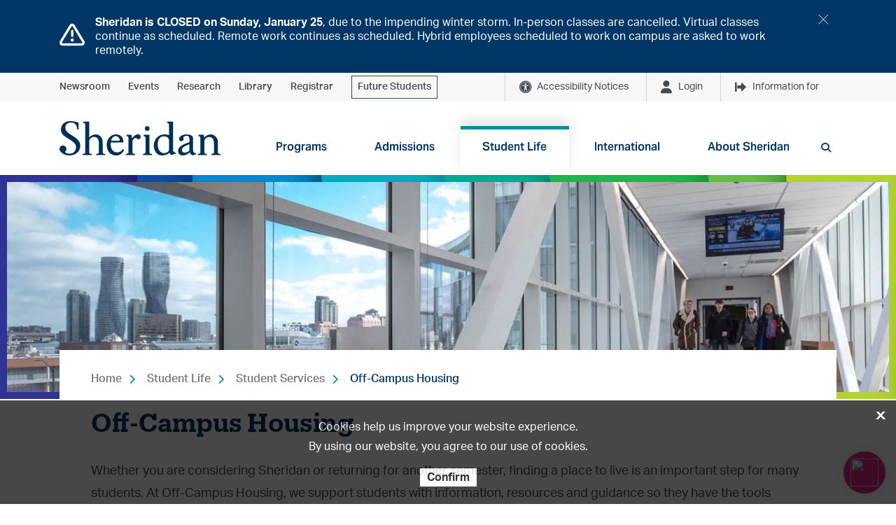

--- FILE ---
content_type: text/html; charset=utf-8
request_url: https://www.sheridancollege.ca/student-life/student-services/off-campus-housing
body_size: 30589
content:



<!DOCTYPE html>
<!--[if lt IE 7]>      <html class="no-js lt-ie9 lt-ie8 lt-ie7"> <![endif]-->
<!--[if IE 7]>         <html class="no-js lt-ie9 lt-ie8"> <![endif]-->
<!--[if IE 8]>         <html class="no-js lt-ie9"> <![endif]-->
<!--[if gt IE 8]><!-->
<html class="no-js" lang="en">
<!--<![endif]-->
<head>
<link href="https://media-www.sheridancollege.ca/-/media/feature/experience-accelerator/bootstrap-4/bootstrap-4/styles/optimized-min.css?rev=8180986b77d64aedb69bf09cae5de26f&t=20230306T221236Z&hash=B33E73EDB41ACEC2A0A9809359D57BB3" rel="stylesheet preload" as="style" /><link href="https://media-www.sheridancollege.ca/-/media/base-themes/core-libraries/styles/optimized-min.css?rev=dfb76bc51bd643f1acffd22ccadbec21&t=20230306T221242Z&hash=8F2F943118A02BADDCB96507F56F6E2C" rel="stylesheet preload" as="style" /><link href="https://media-www.sheridancollege.ca/-/media/base-themes/main-theme/styles/optimized-min.css?rev=69b3d188056946f19b94e76bd59e4296&t=20230306T221246Z&hash=BEC24726635AB65FE3693D367C613291" rel="stylesheet preload" as="style" /><link href="https://media-www.sheridancollege.ca/-/media/themes/sheridan/master/sheridan2024/styles/optimized-min.css?rev=692466bffe694e33bc348007202b30bc&t=20250717T034702Z&hash=DCB4FCFDD2B59DDC1785DD595527F3D8" rel="stylesheet preload" as="style" />  
  


    <title>Off-Campus Housing | Student Services | Sheridan College</title>


<link rel="canonical" href="https://www.sheridancollege.ca/student-life/student-services/off-campus-housing" />



    <link href="/-/media/project/sheridan/shared/images/favicon-bold/favicon-32x32.png?rev=abbb0d819d55457aa75928d71423611c&amp;extension=webp" rel="shortcut icon" />



<meta property="og:description"  content="Whether you are new to Sheridan, or returning for another semester, finding off-campus housing is an important step for many students. Sheridan has a variety of resources to assist you in your search." /><meta property="og:type"  content="website" /><meta property="og:site_name"  content="Sheridan College" /><meta property="og:image"  content="https://media-www.sheridancollege.ca/-/media/project/sheridan/shared/images/life-at-sheridan/student-services/off-campus-housing/off-campus-housing.jpg?rev=7432384ac4db4f1e850af2e99ef4fe0f&extension=webp" /><meta property="og:title"  content="Off-Campus Housing" /><meta property="og:url"  content="https://www.sheridancollege.ca/student-life/student-services/off-campus-housing" />


<meta  name="keywords" content="Sheridan has a variety of resources and links to off-campus housing providers to assist you in your search." />


<meta property="twitter:site"  content="Sheridan College" /><meta property="twitter:image"  content="https://media-www.sheridancollege.ca/-/media/project/sheridan/shared/images/life-at-sheridan/student-services/off-campus-housing/off-campus-housing.jpg?rev=7432384ac4db4f1e850af2e99ef4fe0f&extension=webp" /><meta property="twitter:description"  content="Whether you are new to Sheridan, or returning for another semester, finding off-campus housing is an important step for many students. Sheridan has a variety of resources to assist you in your search." /><meta property="twitter:title"  content="Off-Campus Housing" /><meta property="twitter:card"  content="summary_large_image" />

    <meta name="viewport" content="width=device-width, initial-scale=1"/>


<link rel="dns-prefetch" href="https://fonts.gstatic.com">
<link rel="preconnect" href="https://fonts.gstatic.com">
<link rel="dns-prefetch" href="https://cdn.curator.io">
<link rel="preconnect" href="https://cdn.curator.io">
<link rel="dns-prefetch" href="https://cdn.userway.org">
<link rel="preconnect" href="https://cdn.userway.org">
<link rel="dns-prefetch" href="https://ka-p.fontawesome.com">
<link rel="preconnect" href="https://ka-p.fontawesome.com">
<link rel="dns-prefetch" href="https://use.typekit.net">
<link rel="preconnect" href="https://use.typekit.net">
<link rel="dns-prefetch" href="https://googleads.g.doubleclick.net">
<link rel="preconnect" href="https://googleads.g.doubleclick.net">
<link rel="dns-prefetch" href="https://www.googleadservices.com">
<link rel="preconnect" href="https://www.googleadservices.com">
<link rel="dns-prefetch" href="https://www.google.com">
<link rel="preconnect" href="https://www.google.com">
<link rel="dns-prefetch" href="https://tagmanager.google.com">
<link rel="preconnect" href="https://tagmanager.google.com">
<link rel="dns-prefetch" href="https://ssl.google-analytics.com">
<link rel="preconnect" href="https://ssl.google-analytics.com">
<link rel="dns-prefetch" href="https://static.formstack.com">
<link rel="preconnect" href="https://static.formstack.com">
<link rel="dns-prefetch" href="https://bbox.blackbaudhosting.com">
<link rel="preconnect" href="https://bbox.blackbaudhosting.com">
<link rel="dns-prefetch" href="https://sheridancollege.formstack.com">
<link rel="preconnect" href="https://sheridancollege.formstack.com">
<link rel="dns-prefetch" href="https://maps.googleapis.com">
<link rel="preconnect" href="https://maps.googleapis.com">
<link rel="dns-prefetch" href="https://www.youtube.com">
<link rel="preconnect" href="https://www.youtube.com">
<link rel="dns-prefetch" href="https://script.hotjar.com">
<link rel="preconnect" href="https://script.hotjar.com">
<link rel="dns-prefetch" href="https://cdnjs.cloudflare.com">
<link rel="preconnect" href="https://cdnjs.cloudflare.com">
<link rel="dns-prefetch" href="https://kit.fontawesome.com">
<link rel="preconnect" href="https://kit.fontawesome.com">
<link rel="dns-prefetch" href="https://www.googletagmanager.com">
<link rel="preconnect" href="https://www.googletagmanager.com">
<link rel="dns-prefetch" href="https://www.google-analytics.com">
<link rel="preconnect" href="https://www.google-analytics.com">
<link rel="dns-prefetch" href="https://static.hotjar.com">
<link rel="preconnect" href="https://static.hotjar.com">
<link rel="dns-prefetch" href="https://connect.facebook.net">
<link rel="preconnect" href="https://connect.facebook.net">
<link rel="dns-prefetch" href="https://analytics.formstack.com">
<link rel="preconnect" href="https://analytics.formstack.com">
<link rel="dns-prefetch" href="https://vc.hotjar.io">
<link rel="preconnect" href="https://vc.hotjar.io">
<link rel="dns-prefetch" href="https://maxcdn.bootstrapcdn.com">
<link rel="preconnect" href="https://maxcdn.bootstrapcdn.com">
<link rel="dns-prefetch" href="https://fonts.googleapis.com">
<link rel="preconnect" href="https://fonts.googleapis.com">
<link rel="dns-prefetch" href="https://p.typekit.net">
<link rel="preconnect" href="https://p.typekit.net">

<link href="https://fonts.googleapis.com/css2?family=Domine:wght@400;700&display=swap" rel="stylesheet">


<link rel="stylesheet" href="https://use.typekit.net/dhk2bbx.css">

<script async src="https://analytics.silktide.com/05f61ba090024a1a32146d39f9a1a72e.js" nonce="cspScrpt"></script>
<script nonce="cspScrpt">
  (function (s,i,l,k,y) {
    s[i] = s[i] || y;
    s[l] = s[l] || [];
    s[k] = function(e, p) { p = p || {}; p.event = e; s[l].push(p); };
    s[k]('page_load');
  })(window, 'stConfig', 'stEvents', 'silktide', {});
</script>

<script src="https://kit.fontawesome.com/2baa9389f8.js" crossorigin="anonymous"></script>



<!-- Google Tag Manager -->
<script
  nonce='cspScrpt'
  data-gtm-nonce='cspScrpt'
>
  (function(w,d,s,l,i){
    const gtmNonce = d.querySelector('[data-gtm-nonce]').dataset.gtmNonce;
    w[l]=w[l]||[];
    w[l].push({'nonce': gtmNonce});
    w[l].push({'gtm.start': new Date().getTime(),event:'gtm.js'});
    const f=d.getElementsByTagName(s)[0],j=d.createElement(s),dl=l!='dataLayer'?'&l='+l:'';
    j.async=true;
    j.src='https://www.googletagmanager.com/gtm.js?id='+i+dl;
    j.setAttribute('nonce', 'cspScrpt');
    f.parentNode.insertBefore(j,f);
  })(window,document,'script','dataLayer','GTM-KSCVXZX');
</script>
<!-- End Google Tag Manager -->


<head>
	<style>
		*, *::before, *::after {
		    box-sizing: border-box;
		}
		.csm-link-container {
		    position: fixed;
		    right: 15px;
		    bottom: 15px;
		        z-index: 1000;
		}
		.csm-link-btn {
			background-color: #d92880;
		    padding: 0;
		    height: 60px;
		    width: 60px;
		    float: right;
		    border-radius: 100%;
		    position: relative;
		    color: white!important;
		    line-height: 1;
		    text-align: center;
		    text-decoration: none;
		    display: flex;
		    align-items: center;
		    padding: 0 5px;
		    font-size: 16px;
		    box-shadow: 0px 0px 17px 0px rgba(0, 0, 0, 0.10);
		}
		.csm-link-btn img {
			height: 40px;
			width: 40px;
			margin: 10px;
		}
		.csm-link-btn:hover {
			background-color: #ae2066;
		}
		.csm-link-btn:focus,
		.csm-link-btn:focus-visible {
			background-color: #ae2066;
		}

		[type=button].no-btn-style,
		button.no-btn-style {
		  padding: 0;
		  border: 0;
		  outline: 0;
		  -webkit-appearance: none;
		  -moz-appearance: none;
		  appearance: none;
		  cursor: pointer;
		}
	</style>
</head>
<body>
	<div class="csm-link-container">
		<button class="csm-link-btn no-btn-style">
			<img src="https://sheridancollege.service-now.com/images/sp-agent-chat-icon.svg">
		</button>
	</div>
</body>
<script nonce="cspScrpt" >
	const virtualAgentBtn = document.querySelector(".csm-link-btn");
	virtualAgentBtn.addEventListener("click", function(ent) {
		window.open('https://sheridancollege.service-now.com/$sn-va-web-client-app.do', 'ChatWindow', 'width=450,height=600,resizable=no,scrollbars=no');
	});
</script>
</head>
<body class="default-device bodyclass">
  


<!-- Google Tag Manager (noscript) -->
<noscript nonce="cspScrpt" data-gtm-nonce='cspScrpt'><iframe src="https://www.googletagmanager.com/ns.html?id=GTM-KSCVXZX"
height="0" width="0" style="display:none;visibility:hidden"></iframe></noscript>
<!-- End Google Tag Manager (noscript) -->


    <a id=skiptocontent class="skip-link" href="#content">to main content</a>


<noscript>
<div id="global-alert-d1ff3148-2323-4af0-893f-517f0e144360" class="alert alert-global alert-warning">
    <div class="container" role="alertdialog" aria-describedby="dialog2Desc">
        <div class="alert-body" role="document" tabindex="0">
            <div class="alert-content" id="dialog2Desc">
                <p>JavaScript is disabled. Please enable to view full site properly and for successful submission of the forms.</p>
            </div>
        </div>
    </div>
</div>
</noscript>

  <div id="global-alert-3ff38f1e99c64688bf78485d7ca176c7-61-70bf10dbab94457a950d0a020900e16b" class="alert alert-global alert-info acceptonclose" style="">
    <div class="container" role="alertdialog" aria-describedby="dialog1Desc">
        <div class='alert-close'>
          <a href="javascript:;">
            <span class="fa fa-times"></span>
            <span class="sr-only">Close</span>
          </a>
        </div>
      <div class="alert-body" role="document" tabindex="0">
          <div class="alert-icon">
            <span class="far fa-exclamation-triangle"></span>
          </div>
        <div class="alert-content" id="dialog1Desc">
          <p><strong>Sheridan is CLOSED on Sunday, January 25</strong>, due to the impending winter storm. In-person classes are cancelled. Virtual classes continue as scheduled. Remote work continues as scheduled. Hybrid employees scheduled to work on campus are asked to work remotely.</p>
        </div>
      </div>
    </div>
  </div>

  
<!-- #wrapper -->
<div id="wrapper">
    <!-- #header -->
    <header>
        <div id="header" class="">
            





<section class="component section header-topbar container-light-grey-background" >
  



<div class="component container">
    <div class="component-content" >


<div class="row component column-splitter">
        <div class="col-6 position-left">
            


<div class="component content"   role="navigation" aria-label="top left navigation">
  <div class="component-content">


<div class="component link">
    <div class="component-content">

<div class="field-link"><a href="/newsroom" data-variantitemid="{E3097A9C-8A87-4078-8A46-FAD914B48D49}" data-variantfieldname="Link">Newsroom</a></div>    </div>
</div>

<div class="component link">
    <div class="component-content">

<div class="field-link"><a href="/events" data-variantitemid="{FBF6191A-514D-4E22-9307-A1EC75ABE4DD}" data-variantfieldname="Link">Events</a></div>    </div>
</div>

<div class="component link">
    <div class="component-content">

<div class="field-link"><a href="/research" data-variantitemid="{977B07B5-AB00-472C-BE6A-82C52F201DEE}" data-variantfieldname="Link">Research</a></div>    </div>
</div>

<div class="component link">
    <div class="component-content">

<div class="field-link"><a href="/student-life/student-services/library-services" data-variantitemid="{EB92EA29-3DB4-42FA-A361-D42CCC1BE32D}" data-variantfieldname="Link">Library</a></div>    </div>
</div>

<div class="component link">
    <div class="component-content">

<div class="field-link"><a href="https://myotr.sheridancollege.ca/" data-variantitemid="{334906C2-0239-4A31-8DB2-4741886638E2}" data-variantfieldname="Link" target="_blank">Registrar</a></div>    </div>
</div>

<div class="component link">
    <div class="component-content">

<div class="field-link"><a href="/admissions/future-students" data-variantitemid="{480FD124-22D8-4E1E-B29D-EE56656336EA}" data-variantfieldname="Link" class="link-with-border">Future Students</a></div>    </div>
</div>  </div>
</div>


        </div>
        <div class="col-6 position-right">
            


<div class="component content"   role="navigation" aria-label="top right navigation">
  <div class="component-content">
  <div class="component d-block d-none">
    <div class="menu_button">
      <button id="top-navigation-alert-button" class=" component-tooltip" data-tooltip-text="Accessibility Notices">
        Accessibility Notices
      </button>
      <ul id="top-navigation-alert" class="d-none">
          <li class="no-alerts">No current notifications</li>
      </ul>
    </div>
  </div>

<div class="component d-block d-none">
  <div class="menu_button">
    <button id='top-navigation-login-button'
            aria-haspopup="true"
            aria-controls="top-navigation-login">

      Login
      
    </button>
        <ul id="top-navigation-login"
        role="menu"
        aria-labelledby='top-navigation-login-button' class='d-none'>
<li role="menuitem"><a href="https://slate.sheridancollege.ca/" data-variantitemid="{E206F518-D299-4DD6-ADF5-46909E7C404F}" title="SLATE" role="menuitem" data-variantfieldname="Link">SLATE</a></li><li role="menuitem"><a href="https://central.sheridancollege.ca/" data-variantitemid="{621D8134-779E-4CE1-AAF2-20B48C59045B}" role="menuitem" data-variantfieldname="Link">Sheridan Central</a></li><li role="menuitem"><a href="https://mystudentcentre.sheridancollege.ca/" target="_blank" data-variantitemid="{E0DB8185-C40A-45BE-963A-BAFDDBD12EC8}" role="menuitem" data-variantfieldname="Link">myStudentCentre</a></li><li role="menuitem"><a href="https://sheridan.my.site.com/applicantsSSO" target="_blank" data-variantitemid="{5CBCE564-1E9F-497C-B793-3B7463174A81}" role="menuitem" data-variantfieldname="Link">Applicant Portal</a></li><li role="menuitem"><a href="/alumni/contact" data-variantitemid="{0FED380C-E200-44E8-A721-0A20DC67456A}" title="Resources for Sheridan Alumni" role="menuitem" data-variantfieldname="Link">Alumni</a></li><li role="menuitem"><a href="https://it.sheridanc.on.ca/corpdir/index.php" data-variantitemid="{06EAB7BF-05DC-4240-96DB-692B4C839283}" role="menuitem" data-variantfieldname="Link">Faculty &amp; Staff Directory</a></li><li role="menuitem"><a href="/careers" data-variantitemid="{DA856059-B579-40EC-9B4D-0A14A874D3D0}" role="menuitem" data-variantfieldname="Link">Career Portal</a></li><li role="menuitem"><a href="https://searchlibrary.sheridancollege.ca/discovery/account?vid=01OCLS_SHER:SHER&amp;section=overview" target="_blank" data-variantitemid="{6C28BC0B-32F1-4287-AD29-5CE897FD1FC0}" role="menuitem" data-variantfieldname="Link">Library Login</a></li>    </ul>
  </div>
</div>

<div class="component d-block d-none">
  <div class="menu_button">
    <button id='top-navigation-info-button'
            aria-haspopup="true"
            aria-controls="top-navigation-info">

      Information for
      
    </button>
        <ul id="top-navigation-info"
        role="menu"
        aria-labelledby='top-navigation-info-button' class='d-none'>
<li role="menuitem"><a href="/admissions/future-students" data-variantitemid="{51C2FAE4-76A5-4EC6-B60E-955C98ED4996}" role="menuitem" data-variantfieldname="Link">Future Students</a></li><li role="menuitem"><a href="/admissions/international" data-variantitemid="{B464755F-1E12-4667-867E-CF7E06826B3E}" role="menuitem" data-variantfieldname="Link">International Students</a></li><li role="menuitem"><a href="https://caps.sheridancollege.ca/" data-variantitemid="{8C58BC03-6BC5-4FA4-9801-1C9D26C18D7F}" role="menuitem" data-variantfieldname="Link">Continuing Education Students</a></li><li role="menuitem"><a href="/admissions/parents-counsellors" data-variantitemid="{BE994B7B-7F9C-455D-8534-FFE0CB596242}" role="menuitem" data-variantfieldname="Link">Parents &amp; Counsellors</a></li><li role="menuitem"><a href="/alumni" data-variantitemid="{103A979B-0C1E-44AB-B8D1-8DB64878AF33}" role="menuitem" data-variantfieldname="Link">Alumni</a></li><li role="menuitem"><a href="/support" data-variantitemid="{1CCD2B57-62C0-4A90-A863-465387F10809}" role="menuitem" data-variantfieldname="Link">Donors</a></li><li role="menuitem"><a href="/employers" data-variantitemid="{8661D295-6853-4042-AF99-823B01C9832A}" role="menuitem" data-variantfieldname="Link">Employers</a></li><li role="menuitem"><a href="/newsroom/media-resources" data-variantitemid="{E911183A-700A-4E5B-BDA0-DAA484FF8246}" role="menuitem" data-variantfieldname="Link">Media</a></li>    </ul>
  </div>
</div>  </div>
</div>


        </div>
</div>    </div>
</div>  
</section>





<section class="component section" >
  



<div class="component container">
    <div class="component-content" >


<div class="row component column-splitter">
        <div class="col-12 col-sm-12 col-md-2 col-lg-3 col-xl-3">
            
<div class="component image file-type-icon-media-link">
    <div class="component-content">
<a title="Header logo" href="/"><img src="https://media-www.sheridancollege.ca/-/media/project/sheridan/shared/images/logos/sheridan-logo-header.svg?iar=0&amp;rev=9aef8a944ba94fda83019bff6b668519&amp;hash=CB36F99641395D235635808BC254DE63" alt="Sheridan College" data-variantitemid="{273370BB-FD57-44BC-9226-FA10B20DE8AC}" data-variantfieldname="Image" /></a>    </div>
</div>

        </div>
        <div class="col-12 col-sm-12 col-md-10 col-lg-9 col-xl-9">
            

<div class="component link">
    <div class="component-content">

<a class="search-btn mobile-version" aria-label="search button" href="#"><span class="fa fa-search"></span></a>    </div>
</div>
  <div class="component navigation navigation-title navigation-main navigation-main-vertical">
    <div class="component-content">
      <nav>
        <a class="nav-mobile-link" href="javascript:;">
          <span class="fa fa-bars" aria-hidden="true"></span>
          <span class="sr-only">Toggle menu</span>
        </a>
<ul class="clearfix" role="menu">
    <li class=" level1 submenu item0 odd first rel-level1" role="none">
<div class="navigation-title field-navigationtitle"><a title="Programs" href="/programs" role="menuitem" target="_self">Programs</a></div>            <div id="5d681fda2b434b33a2ecdc5e3a0e0193" class="sub-nav-wrapper" role="menu" area-hidden="true">
              <div class="container" role="navigation" aria-label="global navigation sub levels">
                <h2 class="sr-only">Programs</h2>
<ul class="clearfix" role="menu">
    <li class=" level2 item0 odd first rel-level2" role="none">
<div class="navigation-title field-navigationtitle"><a title="All programs" href="/programs/all" role="menuitem" target="">All programs</a></div>
    </li>
    <li class=" level2 item1 even rel-level2" role="none">
<div class="navigation-title field-navigationtitle"><a title="Undergraduate programs" href="/programs/undergraduate" role="menuitem" target="">Undergraduate programs</a></div>
    </li>
    <li class=" level2 item2 odd rel-level2" role="none">
<div class="navigation-title field-navigationtitle"><a title="Graduate programs" href="/programs/graduate" role="menuitem" target="">Graduate programs</a></div>
    </li>
    <li class=" level2 item3 even rel-level2" role="none">
<div class="navigation-title field-navigationtitle"><a title="Continuing &amp; Professional Studies" href="/programs/continuing-professional-studies" role="menuitem" target="_blank">Continuing & Professional Studies</a></div>
    </li>
    <li class=" level2 item4 odd rel-level2" role="none">
<div class="navigation-title field-navigationtitle"><a title="Microcredentials" href="/programs/micro-credentials" role="menuitem" target="_blank">Microcredentials</a></div>
    </li>
    <li class=" level2 submenu item5 even last rel-level2" role="none">
<div class="navigation-title field-navigationtitle"><a title="Board Undergraduate Certificates" href="/programs/board-undergraduate-certificates" role="menuitem" target="_self">Board Undergraduate Certificates</a></div><ul class="clearfix" role="menu">
    <li class=" level3 item0 odd first rel-level3" role="none">
<div class="navigation-title field-navigationtitle"><a title="Creativity and Creative Problem Solving" href="/programs/board-undergraduate-certificates/creativity" role="menuitem" target="_self">Creativity and Creative Problem Solving</a></div>
    </li>
    <li class=" level3 item1 even last rel-level3" role="none">
<div class="navigation-title field-navigationtitle"><a title="Resilience, Ethics and Adaptation" href="/programs/board-undergraduate-certificates/resilience" role="menuitem" target="_self">Resilience, Ethics and Adaptation</a></div>
    </li>
  </ul>
    </li>
  </ul>
              </div>
            </div>

    </li>
    <li class=" level1 submenu item1 even rel-level1" role="none">
<div class="navigation-title field-navigationtitle"><a title="Admissions" href="/admissions" role="menuitem" target="_self">Admissions</a></div>            <div id="4df417ca1fa6483e8b96b1ee358096d1" class="sub-nav-wrapper" role="menu" area-hidden="true">
              <div class="container" role="navigation" aria-label="global navigation sub levels">
                <h2 class="sr-only">Admissions</h2>
<ul class="clearfix" role="menu">
    <li class=" level2 submenu item0 odd first rel-level2" role="none">
<div class="navigation-title field-navigationtitle"><a title="Visit Sheridan" href="/admissions/visit-sheridan" role="menuitem" target="_self">Visit Sheridan</a></div><ul class="clearfix" role="menu">
    <li class=" level3 item0 odd first rel-level3" role="none">
<div class="navigation-title field-navigationtitle"><a title="Campus Tours" href="/admissions/visit-sheridan/campus-tours" role="menuitem" target="_self">Campus Tours</a></div>
    </li>
    <li class=" level3 item1 even last rel-level3" role="none">
<div class="navigation-title field-navigationtitle"><a title="Open House" href="/admissions/visit-sheridan/open-house" role="menuitem" target="_self">Open House</a></div>
    </li>
  </ul>
    </li>
    <li class=" level2 submenu item1 even rel-level2" role="none">
<div class="navigation-title field-navigationtitle"><a title="How to Apply" href="/admissions/how-to-apply" role="menuitem" target="_self">How to Apply</a></div><ul class="clearfix" role="menu">
    <li class=" level3 item0 odd first rel-level3" role="none">
<div class="navigation-title field-navigationtitle"><a title="Admission Requirements" href="/admissions/how-to-apply/admission-requirements" role="menuitem" target="_self">Admission Requirements</a></div>
    </li>
    <li class=" level3 item1 even rel-level3" role="none">
<div class="navigation-title field-navigationtitle"><a title="Offers of Admission" href="/admissions/how-to-apply/admission-offer" role="menuitem" target="_self">Offers of Admission</a></div>
    </li>
    <li class=" level3 item2 odd rel-level3" role="none">
<div class="navigation-title field-navigationtitle"><a title="Internationally Trained Individuals" href="/admissions/how-to-apply/credential-evaluation" role="menuitem" target="_self">Internationally Trained Individuals</a></div>
    </li>
    <li class=" level3 item3 even rel-level3" role="none">
<div class="navigation-title field-navigationtitle"><a title="Mature Students" href="/admissions/how-to-apply/mature-students" role="menuitem" target="_self">Mature Students</a></div>
    </li>
    <li class=" level3 item4 odd rel-level3" role="none">
<div class="navigation-title field-navigationtitle"><a title="Applicants with Documented Disabilities" href="/admissions/how-to-apply/applicants-with-documented-disabilities" role="menuitem" target="">Applicants with Documented Disabilities</a></div>
    </li>
    <li class=" level3 item5 even last rel-level3" role="none">
<div class="navigation-title field-navigationtitle"><a title="Better Jobs Ontario" href="/admissions/how-to-apply/better-jobs-ontario" role="menuitem" target="_self">Better Jobs Ontario</a></div>
    </li>
  </ul>
    </li>
    <li class=" level2 submenu item2 odd rel-level2" role="none">
<div class="navigation-title field-navigationtitle"><a title="Future Students" href="/admissions/future-students" role="menuitem" target="_self">Future Students</a></div><ul class="clearfix" role="menu">
    <li class=" level3 item0 odd first rel-level3" role="none">
<div class="navigation-title field-navigationtitle"><a title="Meet our Recruiters" href="/admissions/future-students/meet-our-recruiters" role="menuitem" target="_self">Meet our Recruiters</a></div>
    </li>
    <li class=" level3 item1 even rel-level3" role="none">
<div class="navigation-title field-navigationtitle"><a title="Program Information Sessions" href="/admissions/future-students/program-information-sessions" role="menuitem" target="_blank">Program Information Sessions</a></div>
    </li>
    <li class=" level3 item2 odd rel-level3" role="none">
<div class="navigation-title field-navigationtitle"><a title="Weekly Webinars" href="/admissions/future-students/weekly-webinars" role="menuitem" target="_blank">Weekly Webinars</a></div>
    </li>
    <li class=" level3 item3 even rel-level3" role="none">
<div class="navigation-title field-navigationtitle"><a title="Campus Tours" href="/admissions/future-students/campus-tours" role="menuitem" target="">Campus Tours</a></div>
    </li>
    <li class=" level3 item4 odd rel-level3" role="none">
<div class="navigation-title field-navigationtitle"><a title="Open Houses" href="/admissions/future-students/open-houses" role="menuitem" target="">Open Houses</a></div>
    </li>
    <li class=" level3 item5 even rel-level3" role="none">
<div class="navigation-title field-navigationtitle"><a title="Digital Viewbook" href="/admissions/future-students/digital-viewbook" role="menuitem" target="_blank">Digital Viewbook</a></div>
    </li>
    <li class=" level3 item6 odd last rel-level3" role="none">
<div class="navigation-title field-navigationtitle"><a title="Destination Sheridan" href="/admissions/future-students/destination-sheridan" role="menuitem" target="_self">Destination Sheridan</a></div>
    </li>
  </ul>
    </li>
    <li class=" level2 submenu item3 even rel-level2" role="none">
<div class="navigation-title field-navigationtitle"><a title="Why Sheridan?" href="/admissions/why-sheridan" role="menuitem" target="_self">Why Sheridan?</a></div><ul class="clearfix" role="menu">
    <li class=" level3 item0 odd first last rel-level3" role="none">
<div class="navigation-title field-navigationtitle"><a title="Sheridan S-Sense" href="/admissions/why-sheridan/s-sense" role="menuitem" target="_self">Sheridan S-Sense</a></div>
    </li>
  </ul>
    </li>
    <li class=" level2 item4 odd rel-level2" role="none">
<div class="navigation-title field-navigationtitle"><a title="Academic Calendar" href="/admissions/academic-calendar" role="menuitem" target="_self">Academic Calendar</a></div>
    </li>
    <li class=" level2 item5 even rel-level2" role="none">
<div class="navigation-title field-navigationtitle"><a title="Career Advising Services for Future Students" href="/admissions/career-advising-services" role="menuitem" target="_self">Career Advising Services for Future Students</a></div>
    </li>
    <li class=" level2 submenu item6 odd rel-level2" role="none">
<div class="navigation-title field-navigationtitle"><a title="Fees and Finances" href="/admissions/fees-and-finances" role="menuitem" target="_self">Fees and Finances</a></div><ul class="clearfix" role="menu">
    <li class=" level3 item0 odd first rel-level3" role="none">
<div class="navigation-title field-navigationtitle"><a title="Academic Fees" href="/admissions/fees-and-finances/academic-fees" role="menuitem" target="_self">Academic Fees</a></div>
    </li>
    <li class=" level3 item1 even rel-level3" role="none">
<div class="navigation-title field-navigationtitle"><a title="Ancillary Fees" href="/admissions/fees-and-finances/ancillary-fees" role="menuitem" target="_self">Ancillary Fees</a></div>
    </li>
    <li class=" level3 item2 odd rel-level3" role="none">
<div class="navigation-title field-navigationtitle"><a title="Health and Dental Plan" href="/admissions/fees-and-finances/health-dental-plan" role="menuitem" target="_self">Health and Dental Plan</a></div>
    </li>
    <li class=" level3 item3 even rel-level3" role="none">
<div class="navigation-title field-navigationtitle"><a title="Fee Deadlines" href="/admissions/fees-and-finances/fee-payment-due-dates" role="menuitem" target="_self">Fee Deadlines</a></div>
    </li>
    <li class=" level3 item4 odd rel-level3" role="none">
<div class="navigation-title field-navigationtitle"><a title="How to Pay Your Fees" href="/admissions/fees-and-finances/how-to-pay-your-fees" role="menuitem" target="_self">How to Pay Your Fees</a></div>
    </li>
    <li class=" level3 item5 even rel-level3" role="none">
<div class="navigation-title field-navigationtitle"><a title="Payment Plan" href="/admissions/fees-and-finances/payment-plan" role="menuitem" target="_self">Payment Plan</a></div>
    </li>
    <li class=" level3 item6 odd rel-level3" role="none">
<div class="navigation-title field-navigationtitle"><a title="Budget Tool" href="/admissions/fees-and-finances/budget-tool" role="menuitem" target="_self">Budget Tool</a></div>
    </li>
    <li class=" level3 item7 even rel-level3" role="none">
<div class="navigation-title field-navigationtitle"><a title="Financial Fitness Series" href="/admissions/fees-and-finances/financial-fitness-series" role="menuitem" target="_self">Financial Fitness Series</a></div>
    </li>
    <li class=" level3 item8 odd rel-level3" role="none">
<div class="navigation-title field-navigationtitle"><a title="T2202 Tax Receipt" href="/admissions/fees-and-finances/tax-credit" role="menuitem" target="_self">T2202 Tax Receipt</a></div>
    </li>
    <li class=" level3 item9 even last rel-level3" role="none">
<div class="navigation-title field-navigationtitle"><a title="Withdrawals and Refunds" href="/admissions/fees-and-finances/withdrawals-refunds" role="menuitem" target="_self">Withdrawals and Refunds</a></div>
    </li>
  </ul>
    </li>
    <li class=" level2 submenu item7 even rel-level2" role="none">
<div class="navigation-title field-navigationtitle"><a title="Financial Aid &amp; Awards" href="/admissions/financial-aid-and-awards" role="menuitem" target="_self">Financial Aid & Awards</a></div><ul class="clearfix" role="menu">
    <li class=" level3 item0 odd first rel-level3" role="none">
<div class="navigation-title field-navigationtitle"><a title="Scholarships, Bursaries and Awards" href="/admissions/financial-aid-and-awards/awards-and-scholarships" role="menuitem" target="_self">Scholarships, Bursaries and Awards</a></div>
    </li>
    <li class=" level3 item1 even rel-level3" role="none">
<div class="navigation-title field-navigationtitle"><a title="Ontario Student Assistance Program (OSAP)" href="/admissions/financial-aid-and-awards/osap" role="menuitem" target="_self">Ontario Student Assistance Program (OSAP)</a></div>
    </li>
    <li class=" level3 item2 odd last rel-level3" role="none">
<div class="navigation-title field-navigationtitle"><a title="Work Study" href="/admissions/financial-aid-and-awards/work-study" role="menuitem" target="_self">Work Study</a></div>
    </li>
  </ul>
    </li>
    <li class=" level2 submenu item8 odd rel-level2" role="none">
<div class="navigation-title field-navigationtitle"><a title="Pathways and Transfer Students" href="/admissions/pathways-and-transfers" role="menuitem" target="_self">Pathways and Transfer Students</a></div><ul class="clearfix" role="menu">
    <li class=" level3 item0 odd first rel-level3" role="none">
<div class="navigation-title field-navigationtitle"><a title="Academic Upgrading" href="/admissions/pathways-and-transfers/academic-upgrading" role="menuitem" target="_self">Academic Upgrading</a></div>
    </li>
    <li class=" level3 item1 even rel-level3" role="none">
<div class="navigation-title field-navigationtitle"><a title="Credit Transfer Tool" href="/admissions/pathways-and-transfers/credit-transfer" role="menuitem" target="_self">Credit Transfer Tool</a></div>
    </li>
    <li class=" level3 item2 odd rel-level3" role="none">
<div class="navigation-title field-navigationtitle"><a title="Dual Credit" href="/admissions/pathways-and-transfers/dual-credit" role="menuitem" target="_self">Dual Credit</a></div>
    </li>
    <li class=" level3 item3 even last rel-level3" role="none">
<div class="navigation-title field-navigationtitle"><a title="Frequently Asked Questions" href="/admissions/pathways-and-transfers/frequently-asked-questions" role="menuitem" target="_self">Frequently Asked Questions</a></div>
    </li>
  </ul>
    </li>
    <li class=" level2 item9 even last rel-level2" role="none">
<div class="navigation-title field-navigationtitle"><a title="Assessment Centre" href="/admissions/assessment-centre" role="menuitem" target="">Assessment Centre</a></div>
    </li>
  </ul>
              </div>
            </div>

    </li>
    <li class=" level1 submenu item2 odd active rel-level1" role="none">
<div class="navigation-title field-navigationtitle"><a title="Student Life" href="/student-life" role="menuitem" target="_self">Student Life</a></div>            <div id="e4f5920a445641e1a05a4800118cd002" class="sub-nav-wrapper" role="menu" area-hidden="true">
              <div class="container" role="navigation" aria-label="global navigation sub levels">
                <h2 class="sr-only">Student Life</h2>
<ul class="clearfix" role="menu">
    <li class=" level2 item0 odd first rel-level2" role="none">
<div class="navigation-title field-navigationtitle"><a title="About Toronto &amp; GTA" href="/student-life/about-toronto-and-gta" role="menuitem" target="_self">About Toronto & GTA</a></div>
    </li>
    <li class=" level2 submenu item1 even rel-level2" role="none">
<div class="navigation-title field-navigationtitle"><a title="Campus Services" href="/student-life/campus-services" role="menuitem" target="_self">Campus Services</a></div><ul class="clearfix" role="menu">
    <li class=" level3 item0 odd first rel-level3" role="none">
<div class="navigation-title field-navigationtitle"><a title="Accessibility at Sheridan" href="/student-life/campus-services/accessibility" role="menuitem" target="_self">Accessibility at Sheridan</a></div>
    </li>
    <li class=" level3 item1 even rel-level3" role="none">
<div class="navigation-title field-navigationtitle"><a title="Campus Store" href="/student-life/campus-services/campus-store" role="menuitem" target="_self">Campus Store</a></div>
    </li>
    <li class=" level3 item2 odd rel-level3" role="none">
<div class="navigation-title field-navigationtitle"><a title="Early Childhood Centres" href="/student-life/campus-services/childcare-centres" role="menuitem" target="_self">Early Childhood Centres</a></div>
    </li>
    <li class=" level3 item3 even rel-level3" role="none">
<div class="navigation-title field-navigationtitle"><a title="Conference Services" href="/student-life/campus-services/conference-and-events" role="menuitem" target="_self">Conference Services</a></div>
    </li>
    <li class=" level3 item4 odd rel-level3" role="none">
<div class="navigation-title field-navigationtitle"><a title="Information Technology" href="/student-life/campus-services/information-technology" role="menuitem" target="_self">Information Technology</a></div>
    </li>
    <li class=" level3 item5 even rel-level3" role="none">
<div class="navigation-title field-navigationtitle"><a title="Parking and Lockers" href="/student-life/campus-services/parking" role="menuitem" target="_self">Parking and Lockers</a></div>
    </li>
    <li class=" level3 item6 odd rel-level3" role="none">
<div class="navigation-title field-navigationtitle"><a title="Residence" href="/student-life/campus-services/residence" role="menuitem" target="_self">Residence</a></div>
    </li>
    <li class=" level3 item7 even rel-level3" role="none">
<div class="navigation-title field-navigationtitle"><a title="Campus Safety Services" href="/student-life/campus-services/safety" role="menuitem" target="_self">Campus Safety Services</a></div>
    </li>
    <li class=" level3 item8 odd rel-level3" role="none">
<div class="navigation-title field-navigationtitle"><a title="Printing Services" href="/student-life/campus-services/sheridan-print-centre" role="menuitem" target="_self">Printing Services</a></div>
    </li>
    <li class=" level3 item9 even rel-level3" role="none">
<div class="navigation-title field-navigationtitle"><a title="onecard" href="/student-life/campus-services/onecard" role="menuitem" target="_self">onecard</a></div>
    </li>
    <li class=" level3 item10 odd last rel-level3" role="none">
<div class="navigation-title field-navigationtitle"><a title="Dining on Campus" href="/student-life/campus-services/dineoncampus" role="menuitem" target="_blank">Dining on Campus</a></div>
    </li>
  </ul>
    </li>
    <li class=" level2 submenu item2 odd active rel-level2" role="none">
<div class="navigation-title field-navigationtitle"><a title="Student Services" href="/student-life/student-services" role="menuitem" target="_self">Student Services</a></div><ul class="clearfix" role="menu">
    <li class=" level3 item0 odd first rel-level3" role="none">
<div class="navigation-title field-navigationtitle"><a title="Accessible Learning " href="/student-life/student-services/accessible-learning-services" role="menuitem" target="_self">Accessible Learning </a></div>
    </li>
    <li class=" level3 item1 even rel-level3" role="none">
<div class="navigation-title field-navigationtitle"><a title="Assessment Centre" href="/student-life/student-services/assessment-centre" role="menuitem" target="_self">Assessment Centre</a></div>
    </li>
    <li class=" level3 item2 odd rel-level3" role="none">
<div class="navigation-title field-navigationtitle"><a title="Career Services" href="/student-life/student-services/career-services" role="menuitem" target="_self">Career Services</a></div>
    </li>
    <li class=" level3 item3 even rel-level3" role="none">
<div class="navigation-title field-navigationtitle"><a title="Cooperative Education" href="/student-life/student-services/co-op" role="menuitem" target="_self">Cooperative Education</a></div>
    </li>
    <li class=" level3 item4 odd rel-level3" role="none">
<div class="navigation-title field-navigationtitle"><a title="Counselling" href="/student-life/student-services/counselling-services" role="menuitem" target="_self">Counselling</a></div>
    </li>
    <li class=" level3 item5 even rel-level3" role="none">
<div class="navigation-title field-navigationtitle"><a title="First Year Experience" href="/student-life/student-services/first-year-experience" role="menuitem" target="_self">First Year Experience</a></div>
    </li>
    <li class=" level3 item6 odd rel-level3" role="none">
<div class="navigation-title field-navigationtitle"><a title="Health Services" href="/student-life/student-services/health" role="menuitem" target="_self">Health Services</a></div>
    </li>
    <li class=" level3 item7 even rel-level3" role="none">
<div class="navigation-title field-navigationtitle"><a title="Centre for Indigenous Learning and Support" href="/student-life/student-services/indigenous-learning-and-support" role="menuitem" target="_self">Centre for Indigenous Learning and Support</a></div>
    </li>
    <li class=" level3 item8 odd rel-level3" role="none">
<div class="navigation-title field-navigationtitle"><a title="Library Services" href="/student-life/student-services/library-services" role="menuitem" target="_self">Library Services</a></div>
    </li>
    <li class=" level3 item9 even active rel-level3" role="none">
<div class="navigation-title field-navigationtitle"><a title="Off-Campus Housing" href="/student-life/student-services/off-campus-housing" role="menuitem" target="_self">Off-Campus Housing</a></div>
    </li>
    <li class=" level3 item10 odd rel-level3" role="none">
<div class="navigation-title field-navigationtitle"><a title="Office of the Registrar" href="/student-life/student-services/registrar" role="menuitem" target="_blank">Office of the Registrar</a></div>
    </li>
    <li class=" level3 item11 even rel-level3" role="none">
<div class="navigation-title field-navigationtitle"><a title="Student Advisement" href="/student-life/student-services/student-advisement" role="menuitem" target="_self">Student Advisement</a></div>
    </li>
    <li class=" level3 item12 odd rel-level3" role="none">
<div class="navigation-title field-navigationtitle"><a title="Student Leadership" href="/student-life/student-services/student-leadership" role="menuitem" target="_self">Student Leadership</a></div>
    </li>
    <li class=" level3 item13 even rel-level3" role="none">
<div class="navigation-title field-navigationtitle"><a title="Student Rights &amp; Responsibilities Office" href="/student-life/student-services/student-rights" role="menuitem" target="_self">Student Rights & Responsibilities Office</a></div>
    </li>
    <li class=" level3 item14 odd last rel-level3" role="none">
<div class="navigation-title field-navigationtitle"><a title="Tutoring Centre" href="/student-life/student-services/tutoring" role="menuitem" target="_self">Tutoring Centre</a></div>
    </li>
  </ul>
    </li>
    <li class=" level2 item3 even rel-level2" role="none">
<div class="navigation-title field-navigationtitle"><a title="The Well Series" href="/student-life/well-series" role="menuitem" target="_self">The Well Series</a></div>
    </li>
    <li class=" level2 item4 odd rel-level2" role="none">
<div class="navigation-title field-navigationtitle"><a title="Experiential Learning" href="/student-life/experiential-learning" role="menuitem" target="_self">Experiential Learning</a></div>
    </li>
    <li class=" level2 item5 even rel-level2" role="none">
<div class="navigation-title field-navigationtitle"><a title="Athletics &amp; Recreation" href="/student-life/athletics-and-recreation" role="menuitem" target="_blank">Athletics & Recreation</a></div>
    </li>
    <li class=" level2 item6 odd last rel-level2" role="none">
<div class="navigation-title field-navigationtitle"><a title="Sheridan Student Union" href="/student-life/student-union" role="menuitem" target="_blank">Sheridan Student Union</a></div>
    </li>
  </ul>
              </div>
            </div>

    </li>
    <li class=" level1 item3 even rel-level1" role="none">
<div class="navigation-title field-navigationtitle"><a title="International" href="/international" role="menuitem" target="">International</a></div>
    </li>
    <li class=" level1 submenu item4 odd last rel-level1" role="none">
<div class="navigation-title field-navigationtitle"><a title="About Sheridan" href="/about" role="menuitem" target="_self">About Sheridan</a></div>            <div id="340251b4f2484926807dd5f8b0bbfa7e" class="sub-nav-wrapper" role="menu" area-hidden="true">
              <div class="container" role="navigation" aria-label="global navigation sub levels">
                <h2 class="sr-only">About Sheridan</h2>
<ul class="clearfix" role="menu">
    <li class=" level2 item0 odd first rel-level2" role="none">
<div class="navigation-title field-navigationtitle"><a title="Sheridan at a Glance" href="/about/at-a-glance" role="menuitem" target="_self">Sheridan at a Glance</a></div>
    </li>
    <li class=" level2 submenu item1 even rel-level2" role="none">
<div class="navigation-title field-navigationtitle"><a title="Campus Locations" href="/about/campus-locations" role="menuitem" target="_self">Campus Locations</a></div><ul class="clearfix" role="menu">
    <li class=" level3 item0 odd first rel-level3" role="none">
<div class="navigation-title field-navigationtitle"><a title="Davis Campus (Brampton)" href="/about/campus-locations/davis" role="menuitem" target="_self">Davis Campus (Brampton)</a></div>
    </li>
    <li class=" level3 item1 even rel-level3" role="none">
<div class="navigation-title field-navigationtitle"><a title="Hazel McCallion Campus (Mississauga)" href="/about/campus-locations/hmc" role="menuitem" target="_self">Hazel McCallion Campus (Mississauga)</a></div>
    </li>
    <li class=" level3 item2 odd last rel-level3" role="none">
<div class="navigation-title field-navigationtitle"><a title="Trafalgar Campus (Oakville)" href="/about/campus-locations/trafalgar" role="menuitem" target="_self">Trafalgar Campus (Oakville)</a></div>
    </li>
  </ul>
    </li>
    <li class=" level2 submenu item2 odd rel-level2" role="none">
<div class="navigation-title field-navigationtitle"><a title="Faculties" href="/about/faculties" role="menuitem" target="_self">Faculties</a></div><ul class="clearfix" role="menu">
    <li class=" level3 item0 odd first rel-level3" role="none">
<div class="navigation-title field-navigationtitle"><a title="Animation, Arts &amp; Design" href="/about/faculties/animation-arts-design" role="menuitem" target="_self">Animation, Arts & Design</a></div>
    </li>
    <li class=" level3 item1 even rel-level3" role="none">
<div class="navigation-title field-navigationtitle"><a title="Applied Health &amp; Community Studies" href="/about/faculties/applied-health-community-studies" role="menuitem" target="_self">Applied Health & Community Studies</a></div>
    </li>
    <li class=" level3 item2 odd rel-level3" role="none">
<div class="navigation-title field-navigationtitle"><a title="Applied Science &amp; Technology" href="/about/faculties/applied-science-technology" role="menuitem" target="_self">Applied Science & Technology</a></div>
    </li>
    <li class=" level3 item3 even rel-level3" role="none">
<div class="navigation-title field-navigationtitle"><a title="Humanities &amp; Social Sciences" href="/about/faculties/humanities-social-sciences" role="menuitem" target="_self">Humanities & Social Sciences</a></div>
    </li>
    <li class=" level3 item4 odd last rel-level3" role="none">
<div class="navigation-title field-navigationtitle"><a title="Pilon School of Business" href="/about/faculties/pilon-school-business" role="menuitem" target="_self">Pilon School of Business</a></div>
    </li>
  </ul>
    </li>
    <li class=" level2 item3 even rel-level2" role="none">
<div class="navigation-title field-navigationtitle"><a title="Newsroom" href="/about/newsroom" role="menuitem" target="">Newsroom</a></div>
    </li>
    <li class=" level2 item4 odd rel-level2" role="none">
<div class="navigation-title field-navigationtitle"><a title="Theatre Sheridan" href="/about/theatre" role="menuitem" target="">Theatre Sheridan</a></div>
    </li>
    <li class=" level2 item5 even rel-level2" role="none">
<div class="navigation-title field-navigationtitle"><a title="Careers at Sheridan" href="/about/careers" role="menuitem" target="">Careers at Sheridan</a></div>
    </li>
    <li class=" level2 item6 odd rel-level2" role="none">
<div class="navigation-title field-navigationtitle"><a title="Media Resources" href="/about/media-resources" role="menuitem" target="">Media Resources</a></div>
    </li>
    <li class=" level2 item7 even rel-level2" role="none">
<div class="navigation-title field-navigationtitle"><a title="Resources to support the Sheridan community" href="/about/community-resources" role="menuitem" target="_self">Resources to support the Sheridan community</a></div>
    </li>
    <li class=" level2 submenu item8 odd rel-level2" role="none">
<div class="navigation-title field-navigationtitle"><a title="Administration &amp; Governance" href="/about/administration-governance" role="menuitem" target="_self">Administration & Governance</a></div><ul class="clearfix" role="menu">
    <li class=" level3 item0 odd first rel-level3" role="none">
<div class="navigation-title field-navigationtitle"><a title="Leadership &amp; Governing Bodies" href="/about/administration-governance/leadership" role="menuitem" target="_self">Leadership & Governing Bodies</a></div>
    </li>
    <li class=" level3 item1 even rel-level3" role="none">
<div class="navigation-title field-navigationtitle"><a title="Institutional Plans" href="/about/administration-governance/institutional-plans" role="menuitem" target="_self">Institutional Plans</a></div>
    </li>
    <li class=" level3 item2 odd last rel-level3" role="none">
<div class="navigation-title field-navigationtitle"><a title="Policies &amp; Accountability" href="/about/administration-governance/policies-accountability" role="menuitem" target="_self">Policies & Accountability</a></div>
    </li>
  </ul>
    </li>
    <li class=" level2 item9 even rel-level2" role="none">
<div class="navigation-title field-navigationtitle"><a title="Research &amp; Innovation" href="/about/research" role="menuitem" target="">Research & Innovation</a></div>
    </li>
    <li class=" level2 item10 odd rel-level2" role="none">
<div class="navigation-title field-navigationtitle"><a title="Faculty &amp; Staff Profiles" href="/about/profiles" role="menuitem" target="_self">Faculty & Staff Profiles</a></div>
    </li>
    <li class=" level2 item11 even last rel-level2" role="none">
<div class="navigation-title field-navigationtitle"><a title="Collective Bargaining Information" href="/about/collective-bargaining" role="menuitem" target="_self">Collective Bargaining Information</a></div>
    </li>
  </ul>
              </div>
            </div>

    </li>
      <li role="none">
      

<div class="component link">
    <div class="component-content">

<a class="search-btn" aria-label="search button" href="#"><span class="fa fa-search"></span></a>    </div>
</div>
    </li>
</ul>
      </nav>
    </div>
  </div>



        </div>
</div>    </div>
</div>  
</section>




<section class="component section container-dark-background d-none" id="searchBoxhHeaderContainer" >
  



<div class="component container">
    <div class="component-content" >
<div class="component search-box horizontal" data-properties='{"endpoint":"//sxa/search/results/","suggestionEndpoint":"//sxa/search/suggestions/","suggestionsMode":"","resultPage":"/search","targetSignature":"q","v":"{C1E3E200-AC7C-4535-A796-47EF019D3309}","s":"{55A33A2A-1897-44CB-9672-FDA56F9A1EC1}","p":0,"l":"","languageSource":"SearchResultsLanguage","searchResultsSignature":"q","itemid":"{223A0EAF-A458-460D-A114-AD661631B98E}","minSuggestionsTriggerCharacterCount":2}' role="search" >
  <div class="component-content">
    
      <label for="search-box-input" class="sr-only">Search</label>
      <input type="text" id="search-box-input" class="search-box-input" maxlength="500" autocomplete="off" name="textBoxSearch" placeholder="Type search term and press enter..." aria-label="Search" />
</div>
</div>


    </div>
</div>  
</section>
        </div>
    </header>
    <!-- /#header -->
    <!-- #content -->
    <main>
        <div id="content" class="">
            





<section class="component section header-overlay" >
  



<div class="component content hero-banner content-image-medium"  >
  <div class="component-content">
<img src="https://media-www.sheridancollege.ca/-/media/project/sheridan/shared/images/background-images/admissions_sheridan.jpg?rev=234deea162884300ae6c1069e5a76421&extension=webp&w=1024&hash=97AEE80065A902B35B34FF50967517FB" alt="A hallway at Sheridan&#39;s Hazel McCallion Campus" sizes="(min-width: 2500px) 2560w,(min-width: 2200px) 2200w,(min-width: 1920px) 1920w,(min-width: 1600px) 1600w,(min-width: 1366px) 1366w,(min-width: 1024px) 1024w,(min-width: 768px) 768w,(min-width: 640px) 640w,(min-width: 400px) 400w,(min-width: 320px) 320w" srcset="https://media-www.sheridancollege.ca/-/media/project/sheridan/shared/images/background-images/admissions_sheridan.jpg?rev=234deea162884300ae6c1069e5a76421&amp;extension=webp&amp;w=320&amp;hash=EF545BACBA2D26D2205CFA5FD1B5E5A9 320w,https://media-www.sheridancollege.ca/-/media/project/sheridan/shared/images/background-images/admissions_sheridan.jpg?rev=234deea162884300ae6c1069e5a76421&amp;extension=webp&amp;w=400&amp;hash=88A642C1B66DD51ADC8A627FD0AEA471 400w,https://media-www.sheridancollege.ca/-/media/project/sheridan/shared/images/background-images/admissions_sheridan.jpg?rev=234deea162884300ae6c1069e5a76421&amp;extension=webp&amp;w=640&amp;hash=EF59453BCDBF909029F48DA0B2BB1EF5 640w,https://media-www.sheridancollege.ca/-/media/project/sheridan/shared/images/background-images/admissions_sheridan.jpg?rev=234deea162884300ae6c1069e5a76421&amp;extension=webp&amp;w=768&amp;hash=6BA9393B88459785BD2645AE582E75E6 768w,https://media-www.sheridancollege.ca/-/media/project/sheridan/shared/images/background-images/admissions_sheridan.jpg?rev=234deea162884300ae6c1069e5a76421&amp;extension=webp&amp;w=1024&amp;hash=97AEE80065A902B35B34FF50967517FB 1024w,https://media-www.sheridancollege.ca/-/media/project/sheridan/shared/images/background-images/admissions_sheridan.jpg?rev=234deea162884300ae6c1069e5a76421&amp;extension=webp&amp;w=1366&amp;hash=5B1981549378A3619AB26CF91D16ADFE 1366w,https://media-www.sheridancollege.ca/-/media/project/sheridan/shared/images/background-images/admissions_sheridan.jpg?rev=234deea162884300ae6c1069e5a76421&amp;extension=webp&amp;w=1600&amp;hash=0458D999566F336D9F8B2ABDFB7A751B 1600w,https://media-www.sheridancollege.ca/-/media/project/sheridan/shared/images/background-images/admissions_sheridan.jpg?rev=234deea162884300ae6c1069e5a76421&amp;extension=webp&amp;w=1920&amp;hash=8DCA18503FCAECE5921F7F6C421AA770 1920w,https://media-www.sheridancollege.ca/-/media/project/sheridan/shared/images/background-images/admissions_sheridan.jpg?rev=234deea162884300ae6c1069e5a76421&amp;extension=webp&amp;w=2200&amp;hash=A07FC0F5E40E06D706F5E207E708C553 2200w,https://media-www.sheridancollege.ca/-/media/project/sheridan/shared/images/background-images/admissions_sheridan.jpg?rev=234deea162884300ae6c1069e5a76421&amp;extension=webp&amp;w=2350&amp;hash=ED0E3DD1D2CA13F4573C837C400EA3E5 2350w,https://media-www.sheridancollege.ca/-/media/project/sheridan/shared/images/background-images/admissions_sheridan.jpg?rev=234deea162884300ae6c1069e5a76421&amp;extension=webp&amp;w=2560&amp;hash=7A8EE92856B05EDC318625CBE70A599F 2560w" />  </div>
</div>




<div class="component container">
    <div class="component-content" >

<div class="component breadcrumb navigation-title">
    <div class="component-content">
        <nav>
            <ol>
                    <li class="breadcrumb-item home">
<div class="navigation-title field-navigationtitle"><a title="Home" href="/">Home</a></div>                            <span class="separator">&gt;</span>
                    </li>
                    <li class="breadcrumb-item ">
<div class="navigation-title field-navigationtitle"><a title="student-life" href="/student-life">Student Life</a></div>                            <span class="separator">&gt;</span>
                    </li>
                    <li class="breadcrumb-item ">
<div class="navigation-title field-navigationtitle"><a title="student-services" href="/student-life/student-services">Student Services</a></div>                            <span class="separator">&gt;</span>
                    </li>
                    <li class="breadcrumb-item last">
<div class="navigation-title field-navigationtitle"><a title="off-campus-housing" href="/student-life/student-services/off-campus-housing">Off-Campus Housing</a></div>                            <span class="separator">&gt;</span>
                    </li>
            </ol>
        </nav>
    </div>
</div>

<div class="component title">
    <div class="component-content">
<h1 class="field-title">Off-Campus Housing</h1>    </div>
</div>

<div class="row component column-splitter">
        <div class="col-12">
            


<div class="component row-splitter">
        <div class="container-fluid">
            <div class="row">
                

<div class="row component column-splitter">
        <div class="col-sm-12 col-md-12">
            

    <div class="component rich-text">
        <div class="component-content">
<p>Whether you are considering Sheridan or returning for another semester, finding a place to live is an important step for many students. At Off-Campus Housing, we support students with information, resources and guidance so they have the tools needed to find a suitable place to live close to campus. Please visit the <a href="https://central.sheridancollege.ca/student-housing">Student Housing page</a> on your student portal, Sheridan Central, for resources to support your off-campus housing search.</p>
<h2>Not sure where to start? </h2>
<ul>
    <li>Explore your housing options at Sheridan with our <a href="https://issuu.com/sheridansa/docs/housing_flipbook_v_1.4" target="_blank">Student Housing Guide</a>.</li>
    <li>Learn about your rights as a tenant and your responsibilities in the community with our <a href="https://issuu.com/sheridansa/docs/final_bagn_guide" target="_blank">Be A Good Neighbour Guide</a>.</li>
</ul>        </div>
    </div>

        </div>
</div>
            </div>
        </div>
        <div class="container-fluid">
            <div class="row">
                

    <div class="component rich-text mb-3 mt-4">
        <div class="component-content">
<h2>Where to look for off-campus student housing</h2>
<p>Sheridan has three partnerships to provide students with safe and affordable off-campus housing options.</p>        </div>
    </div>

            </div>
        </div>
        <div class="container-fluid">
            <div class="row">
                

    <div class="component rich-text">
        <div class="component-content">
<h3>Places4Students (P4S)</h3>        </div>
    </div>

            </div>
        </div>
        <div class="container-fluid">
            <div class="row">
                

<div class="row component column-splitter">
        <div class="col-sm-12 col-md-4">
            

    <div class="component rich-text mr-md-3">
        <div class="component-content">
<img alt="Places4Students.com" src="https://media-www.sheridancollege.ca/-/media/project/sheridan/shared/images/life-at-sheridan/student-services/off-campus-housing/places4students.jpg?h=auto&amp;w=274&amp;rev=70f5ffc2d46740f7817d6ffe31c3ae62&amp;extension=webp&amp;hash=436171D7E4F59D7F10F44AF5C34B4F97" style="height: auto; width: 274px; margin: 0;" />        </div>
    </div>

        </div>
        <div class="col-sm-12 col-md-8">
            

    <div class="component rich-text mb-3 mb-md-4">
        <div class="component-content">
<p><a rel="noopener noreferrer" href="http://places4students.com/" target="_blank">Places4Students (P4S)</a> is a listing website specifically designed for students looking for off-campus-housing. It offers a variety of housing types, with clear filters to help your search. Additionally, P4S also provides customer service and support with the understanding of students’ needs.</p>
<p>To get started, select one of the cities below:</p>
<ul>
    <li><a rel="noopener noreferrer" href="https://www.places4students.com/Places/School?SchoolID=G2CilZYvXdo=" target="_blank">Rental listings in Oakville</a></li>
    <li><a rel="noopener noreferrer" href="https://www.places4students.com/Places/School?SchoolID=hKBrkTUm7no=" target="_blank">Rental listings in Mississauga</a></li>
    <li><a rel="noopener noreferrer" href="https://www.places4students.com/Places/School?SchoolID=ezO+pivOXaE=" target="_blank">Rental listings in Brampton</a></li>
</ul>
<p>Never used Places4Students before? Check out the <a href="https://media-www.sheridancollege.ca/-/media/project/sheridan/shared/files/student-life/student-services/off-campus-housing/how-to-use-places4students.pdf?rev=6d108807a09749f49af5ae82b015adad&amp;hash=25002F4577710B657B5B1E89B65747F1" target="_blank">Places4Students User Guide</a>.</p>        </div>
    </div>

        </div>
</div>
            </div>
        </div>
        <div class="container-fluid">
            <div class="row">
                

    <div class="component rich-text mb-3">
        <div class="component-content">
<h3>Canada Homestay Network</h3>        </div>
    </div>

            </div>
        </div>
        <div class="container-fluid">
            <div class="row">
                

<div class="row component column-splitter">
        <div class="col-sm-12 col-md-4">
            

    <div class="component rich-text mb-3 mr-md-3">
        <div class="component-content">
<img alt="Canada Homestay Network" src="https://media-www.sheridancollege.ca/-/media/project/sheridan/shared/images/life-at-sheridan/student-services/off-campus-housing/canada-homestay.jpg?h=auto&amp;w=274&amp;rev=34ed66bffc8d456dafaf89815cdd2c24&amp;extension=webp&amp;hash=B3C64D036EDC3F77DD7C1E8971220C4C" style="height: auto; width: 274px; margin: 0;" />        </div>
    </div>

        </div>
        <div class="col-sm-12 col-md-8">
            

    <div class="component rich-text mb-3 mb-md-4">
        <div class="component-content">
<p>A homestay is a living arrangement where international students stay with a local family. It provides a supportive and immersive experience that helps students adapt to a new country/city.</p>
<p>When you choose a homestay with <a href="https://canadahomestaynetwork.ca/for-students/" target="_blank">Canada Homestay Network</a>, you become a valued member of both your host family and the community.</p>
<ul>
    <li>Hosts are carefully screened and trained in health and safety. They are committed to including you in conversations, sharing meals and participating in excursions.</li>
    <li>As an international student, you'll be deeply immersed in Canadian culture.</li>
    <li>You'll have ample opportunities to practice your English in a supportive environment.</li>
</ul>        </div>
    </div>

        </div>
</div>
            </div>
        </div>
        <div class="container-fluid">
            <div class="row">
                

    <div class="component rich-text mb-3">
        <div class="component-content">
<h3>SpacesShared</h3>        </div>
    </div>

            </div>
        </div>
        <div class="container-fluid">
            <div class="row">
                

<div class="row component column-splitter">
        <div class="col-sm-12 col-md-4">
            

    <div class="component rich-text mb-3 mr-md-3">
        <div class="component-content">
<img alt="SpacesShared | Homeshare Evolved" src="https://media-www.sheridancollege.ca/-/media/project/sheridan/shared/images/life-at-sheridan/student-services/off-campus-housing/spacesshared.png?h=auto&amp;w=274&amp;rev=324161e0105b4c1a904247e8d5019e1c&amp;extension=webp&amp;hash=0690DE1D3E4DA4BFC5605E959F92EC08" style="height: auto; width: 274px; margin: 0;" />        </div>
    </div>

        </div>
        <div class="col-sm-12 col-md-8">
            

    <div class="component rich-text mb-3 mb-md-4">
        <div class="component-content">
<p><a href="https://www.spacesshared.ca/home" target="_blank">SpacesShared</a> is a user-friendly, online home-sharing platform that connects students seeking safe, affordable accommodation with older adults who have extra space in their homes.</p>
<ul>
    <li>Hosts may offer a Helper’s Discount for students interested in helping around the house in exchange for a discount in rent.</li>
    <li>Thorough background checks are conducted on both hosts and students before they move in together.</li>
</ul>
<p>Additionally, the SpacesShared team is available to assist every step of the way. </p>
<p><a href="https://www.spacesshared.ca/sign-up?sender=student" target="_blank">Sign up as a Student!</a> </p>
<p>For support, please contact <a href="mailto:customersuccess@spacesshared.ca">customersuccess@spacesshared.ca</a> or call 833-766-6329, ext. 1.</p>        </div>
    </div>

        </div>
</div>
            </div>
        </div>
</div>


<div class="component row-splitter">
        <div class="container-fluid">
            <div class="row">
                

    <div class="component rich-text mb-3">
        <div class="component-content">
<h3>Sparrow</h3>        </div>
    </div>

            </div>
        </div>
        <div class="container-fluid">
            <div class="row">
                

<div class="row component column-splitter">
        <div class="col-sm-12 col-md-4">
            

    <div class="component rich-text mb-3 mr-md-3">
        <div class="component-content">
<img alt="Sparrow" src="https://media-www.sheridancollege.ca/-/media/project/sheridan/shared/images/life-at-sheridan/student-services/off-campus-housing/sparrow.png?h=auto&amp;w=274&amp;rev=c68c094ee634491ab330a57c620ddae8&amp;extension=webp&amp;hash=A0676F2486008033D6B652B1E2B0B209" style="height: auto; width: 274px; margin: 0;" />        </div>
    </div>

        </div>
        <div class="col-sm-12 col-md-8">
            

    <div class="component rich-text">
        <div class="component-content">
<p><a href="https://sparrowshare.com/?ref=8992bccd-301a-4afd-8db6-4d27571b3f32" target="_blank">Sparrow</a> is a home sharing platform that offers pre-verified housing options, designed to make the housing search process easier, safer, and more enjoyable.</p>
<ul>
    <li>Hosts are vetted and comply with local by‑law standards, and renters are covered with insurance that offers liability coverage, ensuring peace of mind.</li>
    <li>Simplified rental process with transparent agreements with flexible terms, and on-time rent payments reported to credit bureaus to help students build credit.</li>
    <li>Additional perks and discounts through Sparrow membership.</li>
</ul>
<p><a href="https://sparrowshare.com/?ref=8992bccd-301a-4afd-8db6-4d27571b3f32" target="_blank">Explore rooms available now</a></p>
<p>For assistance, please email <a href="mailto:hello@sparrowshare.com">hello@sparrowshare.com</a> or call <a href="tel: +16475787666">+1‑647‑578‑7666</a></p>        </div>
    </div>

        </div>
</div>
            </div>
        </div>
</div>


<div class="component row-splitter">
        <div class="container-fluid">
            <div class="row">
                

    <div class="component rich-text mt-4">
        <div class="component-content">
<h2>Connect with Sheridan students: opportunities for hosts and landlords</h2>
<p>Are you a host or landlord looking to offer housing to Sheridan students? We have three great partnerships to help you connect with our students.</p>        </div>
    </div>

            </div>
        </div>
        <div class="container-fluid">
            <div class="row">
                

<div class="row component column-splitter">
        <div class="col-sm-12 col-md-12">
            


<div class="component accordion" data-properties='{&quot;expandOnHover&quot;:false,&quot;expandedByDefault&quot;:false,&quot;speed&quot;:500,&quot;easing&quot;:&quot;swing&quot;,&quot;canOpenMultiple&quot;:true,&quot;canToggle&quot;:true,&quot;isControlEditable&quot;:false}' >
    <div class="component-content">
                            <div>
                <ul class="items">
                        <li class="item">
                                <div class="toggle-header" id='item_ad3c48639014497e82d737006f058263_1' aria-controls='item_ad3c48639014497e82d737006f058263_1_section_1'  tabindex="0"  aria-expanded="false">
                                    <div class="label">
                                        


<div class="component content"  >
  <div class="component-content">
<div class="field-heading"><h3>Rent to students with Places4students (P4S)</h3></div>  </div>
</div>


                                    </div>
                                </div>
                                <div class="toggle-content" role="region" id='item_ad3c48639014497e82d737006f058263_1_section_1' aria-labelledby='item_ad3c48639014497e82d737006f058263_1'>
                                    


<div class="component content"  >
  <div class="component-content">
<div class="field-content"><p>If you're a landlord looking to post your rental, P4S is a great place to start.</p>
<ul>
    <li>Post listings for FREE in Brampton, Mississauga &amp; Oakville.</li>
    <li>Reach Sheridan students directly.</li>
</ul>
<p><a href="https://www.places4students.com/Landlord/Index" target="_blank">Get started on your listing!</a></p>
<p><a href="https://www.places4students.com/Landlord/Index" target="_blank"></a>For assistance using P4S, please contact them directly at <a href="mailto:admin@places4students.com">admin@places4students.com</a> or call 1-866-766-0767.</p></div>  </div>
</div>


                                </div>
                        </li>
                        <li class="item">
                                <div class="toggle-header" id='item_ad3c48639014497e82d737006f058263_2' aria-controls='item_ad3c48639014497e82d737006f058263_2_section_2'  tabindex="0"  aria-expanded="false">
                                    <div class="label">
                                        


<div class="component content"  >
  <div class="component-content">
<div class="field-heading"><h3>Host a student with Canada HomeStay Network</h3></div>  </div>
</div>


                                    </div>
                                </div>
                                <div class="toggle-content" role="region" id='item_ad3c48639014497e82d737006f058263_2_section_2' aria-labelledby='item_ad3c48639014497e82d737006f058263_2'>
                                    


<div class="component content"  >
  <div class="component-content">
<div class="field-content"><p>Welcome students into your home and provide them with a safe, comfortable environment, supporting their transition into a new country/city.</p>
<ul>
    <li>Earn extra income with a monthly stipend for hosting a student.</li>
    <li>Access 24/7 support, training and resources to ensure a positive hosting experience.</li>
</ul>
<p><a href="https://canadahomestaynetwork.ca/for-hosts/#learn" target="_blank">Learn more and sign up at Canada Homestay Network</a>.</p></div>  </div>
</div>


                                </div>
                        </li>
                        <li class="item">
                                <div class="toggle-header" id='item_ad3c48639014497e82d737006f058263_3' aria-controls='item_ad3c48639014497e82d737006f058263_3_section_3'  tabindex="0"  aria-expanded="false">
                                    <div class="label">
                                        


<div class="component content"  >
  <div class="component-content">
<div class="field-heading"><h3>Become a host with SpacesShared</h3></div>  </div>
</div>


                                    </div>
                                </div>
                                <div class="toggle-content" role="region" id='item_ad3c48639014497e82d737006f058263_3_section_3' aria-labelledby='item_ad3c48639014497e82d737006f058263_3'>
                                    


<div class="component content"  >
  <div class="component-content">
<div class="field-content"><p>SpacesShared offers a safer way for hosts to leverage a spare bedroom.</p>
<ul>
    <li>Earn some extra income and gain companionship while providing safe, affordable housing for students.</li>
    <li>All matches undergo a criminal background check and identity is verified.</li>
</ul>
<p>If you have a spare room available in Oakville, Mississauga, or Brampton (where Sheridan campuses are located), sign up with SpacesShared to become a host. </p>
<p><a href="https://www.spacesshared.ca/home/host" target="_blank">Become a host with SpacesShared</a></p>
<p>For assistance, please contact <a href="mailto:customersuccess@spacesshared.ca">customersuccess@spacesshared.ca</a> or call 833-766-6329, ext 1.</p></div>  </div>
</div>


                                </div>
                        </li>
                        <li class="item">
                                <div class="toggle-header" id='item_ad3c48639014497e82d737006f058263_4' aria-controls='item_ad3c48639014497e82d737006f058263_4_section_4'  tabindex="0"  aria-expanded="false">
                                    <div class="label">
                                        


<div class="component content"  >
  <div class="component-content">
<div class="field-heading"><h3>Host with Sparrow</h3></div>  </div>
</div>


                                    </div>
                                </div>
                                <div class="toggle-content" role="region" id='item_ad3c48639014497e82d737006f058263_4_section_4' aria-labelledby='item_ad3c48639014497e82d737006f058263_4'>
                                    


<div class="component content"  >
  <div class="component-content">
<div class="field-content"><p>Turn your spare rooms into income. Sparrow handles rent collection, tenant&nbsp;screening and offers ongoing support, ensuring a stress-free experience.</p>
<ul>
    <li>Hosts see up to a 15% income boost with Sparrow's NestAI pricing tools and benefit from an always‑on tenant‑finding service.</li>
    <li>Enjoy safe, trustworthy matches with a 100% safety rate across nearly 1,000 matches, plus a transparent membership model with unlimited placements and flexible cancellation options.</li>
</ul>
<p><a href="https://sparrowshare.com/?ref=8992bccd-301a-4afd-8db6-4d27571b3f32" target="_blank">Become a host with Sparrow</a></p>
<p>For assistance, please email <a href="mailto:hello@sparrowshare.com">hello@sparrowshare.com</a> or call <a href="tel: +16475787666">+1‑647‑578‑7666</a></p></div>  </div>
</div>


                                </div>
                        </li>
                </ul>                            
            </div>
    </div>
</div>

        </div>
</div>
            </div>
        </div>
</div>

<div class="row component column-splitter">
        <div class="col-sm-12 col-md-12">
            

    <div class="component rich-text mt-4 mt-md-5">
        <div class="component-content">
<h2>Registered dwellings</h2>
<p>Many students live in a second-unit dwellings due to their affordability, but it’s important to ensure they are legal before you move in. A second-unit dwelling (often a basement apartment) is a self-contained unit with cooking, sleeping, and bathroom facilities located within a townhouse, semi-detached, or detached home.</p>
<p>Depending on where you live, a second-unit dwelling may be required to be registered with your city by your landlord. Brampton and Mississauga require second unit dwellings to be registered. A registered second unit ensures your place is safe, legal, and livable. It must comply with the Ontario Building Code, Ontario Fire Code, and Zoning By-Law.</p>
<h3><strong>Check if a second unit dwelling is registered</strong></h3>
<ul>
    <li><a rel="noopener noreferrer" href="https://www.brampton.ca/EN/residents/Building-Permits/second-dwelling" target="_blank">In Brampton</a></li>
    <li><a rel="noopener noreferrer" href="https://www.mississauga.ca/publication/second-units-registry-list/" target="_blank">In Mississauga</a></li>
</ul>        </div>
    </div>

        </div>
</div>

<div class="row component column-splitter">
        <div class="col-sm-12 col-md-12">
            

    <div class="component rich-text mt-4">
        <div class="component-content">
<h2>Stay in touch</h2>
<p>If you have further questions or require support, you can also reach us via email: <a href="mailto:offcampushousing@sheridancollege.ca">offcampushousing@sheridancollege.ca</a></p>
<h3>Update your address</h3>
<p>Sheridan may need to contact you regarding your timetable, grades, graduation, transcripts, or other urgent matters. It&rsquo;s essential that we can access your up-to-date information to provide the best possible service.</p>
<p><a rel="noopener noreferrer" href="http://myotr.sheridancollege.ca/contact_information.html" target="_blank">Update your personal information</a></p>        </div>
    </div>



<div class="component row-splitter">
        <div class="container-fluid">
            <div class="row">
                

    <div class="component rich-text mt-4">
        <div class="component-content">
<h2>Short-term accommodation</h2>
<p>Sheridan has partnered with the hotels listed below to offer special discounted rates for Sheridan students looking for short-term accommodation. Visit the link or contact the hotel directly to find out more information about amenities included and pricing.</p>        </div>
    </div>

            </div>
        </div>
        <div class="container-fluid">
            <div class="row">
                


<div class="component accordion mb-4 mb-md-5" data-properties='{&quot;expandOnHover&quot;:false,&quot;expandedByDefault&quot;:false,&quot;speed&quot;:500,&quot;easing&quot;:&quot;swing&quot;,&quot;canOpenMultiple&quot;:true,&quot;canToggle&quot;:true,&quot;isControlEditable&quot;:false}' >
    <div class="component-content">
                            <div>
                <ul class="items">
                        <li class="item">
                                <div class="toggle-header" id='item_1da047243137488a9a2eac23451673c0_1' aria-controls='item_1da047243137488a9a2eac23451673c0_1_section_1'  tabindex="0"  aria-expanded="false">
                                    <div class="label">
                                        


<div class="component content"  >
  <div class="component-content">
<div class="field-heading"><h3>Trafalgar Campus (Oakville)</h3></div>  </div>
</div>


                                    </div>
                                </div>
                                <div class="toggle-content" role="region" id='item_1da047243137488a9a2eac23451673c0_1_section_1' aria-labelledby='item_1da047243137488a9a2eac23451673c0_1'>
                                    


<div class="component content"  >
  <div class="component-content">
<div class="field-content"><table class="table table-grey table-striped adaptive-table adaptive-table-td-max-width">
    <thead>
        <tr>
            <th style="width: 20%;">Hotel Name</th>
            <th style="width: 20%;">Contact Information</th>
            <th style="width: 20%;">Rate/night + taxes &amp; other details</th>
            <th style="width: 40%;">How to book your room?</th>
        </tr>
    </thead>
    <tbody>
        <tr>
            <td data-label="Hotel Name">
            <p>Holiday Inn Oakville</p>
            </td>
            <td style="text-align: left;" data-label="Contact Information">
            <p>590 Argus Road, Oakville ON, L6J 3J3</p>
            </td>
            <td style="text-align: left;" data-label="Rate/night + taxes &amp; other details">
            <p>$139, Includes breakfast</p>
            </td>
            <td style="text-align: left;" data-label="How to book your room?">
            <p><strong>Call 905-842-5000</strong><br />
            *When calling, please mention you are a Sheridan College student to receive discount or click here to book directly: <strong><a rel="noopener noreferrer" href="https://www.ihg.com/holidayinn/hotels/us/en/oakville/yyzok/hoteldetail?fromRedirect=true&amp;qSrt=sBR&amp;qIta=99502056&amp;icdv=99502056&amp;qSlH=yyzok&amp;qCpid=100263216&amp;qAAR=IPY9S&amp;qRtP=IPY9S&amp;setPMCookies=true&amp;qSHBrC=HI&amp;qDest=590%20Argus%20Road,%20Oakville,%20ON,%20CA&amp;srb_u=1" target="_blank">Holiday Inn Oakville Centre Booking Link</a></strong> - Reference &ldquo;Sheridan&rdquo; when booking</p>
            </td>
        </tr>
        <tr>
            <td style="text-align: left;" data-label="Hotel Name">
            <p>Holiday Inn Express &amp; Suites Mississauga Toronto Southwest</p>
            </td>
            <td style="text-align: left;" data-label="Contact Information">
            <p>2125 North Sheridan Way, Mississauga, ON, L5K 1A3</p>
            </td>
            <td style="text-align: left;" data-label="Rate/night + taxes &amp; other details">
            <p>$149, Includes breakfast</p>
            </td>
            <td style="text-align: left;" data-label="How to book your room?">
            <p><strong>Call 905-855-2000</strong><br />
            *When calling, please mention you are a Sheridan College student to receive discount or click here to book directly: <a rel="noopener noreferrer" href="https://www.ihg.com/holidayinnexpress/hotels/us/en/mississauga/msgca/hoteldetail?fromRedirect=true&amp;qSrt=sBR&amp;qIta=99502056&amp;icdv=99502056&amp;qSlH=MSGCA&amp;qCpid=100245282&amp;qAAR=IP20Y&amp;qRtP=IP20Y&amp;setPMCookies=true&amp;qSHBrC=EX&amp;qDest=2125%20N%20Sheridan%20Way%2C%20Mississauga%2C%20ON%2C%20CA&amp;srb_u=1" target="_blank">Holiday Inn Express &amp; Suites Mississauga Toronto Booking Link</a></p>
            </td>
        </tr>
    </tbody>
</table>
<p>*Rates are subject to change please contact the hotel directly for most up to date rate information*</p></div>  </div>
</div>


                                </div>
                        </li>
                        <li class="item">
                                <div class="toggle-header" id='item_1da047243137488a9a2eac23451673c0_2' aria-controls='item_1da047243137488a9a2eac23451673c0_2_section_2'  tabindex="0"  aria-expanded="false">
                                    <div class="label">
                                        


<div class="component content"  >
  <div class="component-content">
<div class="field-heading"><h3>Davis Campus (Brampton)</h3></div>  </div>
</div>


                                    </div>
                                </div>
                                <div class="toggle-content" role="region" id='item_1da047243137488a9a2eac23451673c0_2_section_2' aria-labelledby='item_1da047243137488a9a2eac23451673c0_2'>
                                    


<div class="component content"  >
  <div class="component-content">
<div class="field-content"><table class="table table-grey table-striped adaptive-table adaptive-table-td-max-width">
    <thead>
        <tr>
            <th style="width: 20%;">Hotel Name</th>
            <th style="width: 20%;">Contact Information</th>
            <th style="width: 20%;">Rate/night + taxes &amp; other details</th>
            <th style="width: 40%;">How to book your room?</th>
        </tr>
    </thead>
    <tbody>
        <tr>
            <td data-label="Hotel Name">
            <p>Quality Inn Airport West</p>
            </td>
            <td style="text-align: left;" data-label="Contact Information">
            <p>50 Britannia Road East, Mississauga, ON, L4Z 2G2</p>
            </td>
            <td style="text-align: left;" data-label="Rate/night + taxes &amp; other details">
            <p>15% off, Includes breakfast</p>
            </td>
            <td style="text-align: left;" data-label="How to book your room?">
            <p><strong>Call 905-890-1200</strong><br />
            *When calling, please mention you are a Sheridan College student to receive discount or click here to book directly: <a rel="noopener noreferrer" href="http://www.qualityinn.com/CN070?srp=LCOR15" target="_blank">Quality Inn Airport West Booking link</a></p>
            </td>
        </tr>
        <tr>
            <td data-label="Hotel Name">
            <p>Courtyard by Marriott &ndash; Brampton</p>
            </td>
            <td style="text-align: left;" data-label="Contact Information">
            <p>90 Biscayne Crescent, Brampton, ON, L6W 4S1</p>
            </td>
            <td style="text-align: left;" data-label="Rate/night + taxes &amp; other details">
            <p>10% off, Breakfast is a la carte</p>
            </td>
            <td style="text-align: left;" data-label="How to book your room?">
            <p><strong>Call 905-455-9000</strong><br />
            *When calling, please mention you are a Sheridan College student to receive discount or click here to book directly: <a rel="noopener noreferrer" href="https://www.marriott.com\en-us\hotels\yyzbm-courtyard-toronto-brampton\overview\" target="_blank">Courtyard by Marriott-Brampton</a></p>
            </td>
        </tr>
    </tbody>
</table>
<p>*Rates are subject to change please contact the hotel directly for most up to date rate information*</p></div>  </div>
</div>


                                </div>
                        </li>
                        <li class="item">
                                <div class="toggle-header" id='item_1da047243137488a9a2eac23451673c0_3' aria-controls='item_1da047243137488a9a2eac23451673c0_3_section_3'  tabindex="0"  aria-expanded="false">
                                    <div class="label">
                                        


<div class="component content"  >
  <div class="component-content">
<div class="field-heading"><h3>Hazel McCallion Campus (Mississauga)</h3></div>  </div>
</div>


                                    </div>
                                </div>
                                <div class="toggle-content" role="region" id='item_1da047243137488a9a2eac23451673c0_3_section_3' aria-labelledby='item_1da047243137488a9a2eac23451673c0_3'>
                                    


<div class="component content"  >
  <div class="component-content">
<div class="field-content"><table class="table table-grey table-striped adaptive-table adaptive-table-td-max-width">
    <thead>
        <tr>
            <th style="width: 20%;">Hotel Name</th>
            <th style="width: 20%;">Contact Information</th>
            <th style="width: 20%;">Rate/night + taxes &amp; other details</th>
            <th style="width: 40%;">How to book your room?</th>
        </tr>
    </thead>
    <tbody>
        <tr>
            <td data-label="Hotel Name">
            <p>Quality Inn Airport West</p>
            </td>
            <td style="text-align: left;" data-label="Contact Information">
            <p>50 Britannia Road East, Mississauga, ON, L4Z 2G2</p>
            </td>
            <td style="text-align: left;" data-label="Rate/night + taxes &amp; other details">
            <p>15% off, Includes breakfast</p>
            </td>
            <td style="text-align: left;" data-label="How to book your room?">
            <p><strong>Call 905-890-1200</strong><br />
            *When calling, please mention you are a Sheridan College student to receive discount or click here to book directly: <a rel="noopener noreferrer" href="http://www.qualityinn.com/CN070?srp=LCOR15" target="_blank">Quality Inn Airport West Booking link</a></p>
            </td>
        </tr>
    </tbody>
</table>
<p>*Rates are subject to change please contact the hotel directly for most up to date rate information*</p></div>  </div>
</div>


                                </div>
                        </li>
                        <li class="item">
                                <div class="toggle-header" id='item_1da047243137488a9a2eac23451673c0_4' aria-controls='item_1da047243137488a9a2eac23451673c0_4_section_4'  tabindex="0"  aria-expanded="false">
                                    <div class="label">
                                        


<div class="component content"  >
  <div class="component-content">
<div class="field-heading"><h3>Airport</h3></div>  </div>
</div>


                                    </div>
                                </div>
                                <div class="toggle-content" role="region" id='item_1da047243137488a9a2eac23451673c0_4_section_4' aria-labelledby='item_1da047243137488a9a2eac23451673c0_4'>
                                    


<div class="component content"  >
  <div class="component-content">
<div class="field-content"><table class="table table-grey table-striped adaptive-table adaptive-table-td-max-width">
    <thead>
        <tr>
            <th style="width: 20%;">Hotel Name</th>
            <th style="width: 20%;">Contact Information</th>
            <th style="width: 20%;">Rate/night + taxes &amp; other details</th>
            <th style="width: 40%;">How to book your room?</th>
        </tr>
    </thead>
    <tbody>
        <tr>
            <td style="text-align: left;" data-label="Hotel Name">
            <p>Four Points &amp; Element Toronto Airport</p>
            </td>
            <td style="text-align: left;" data-label="Contact Information">
            <p>6257 Airport Road, Mississauga, ON, L4V 1E4</p>
            </td>
            <td style="text-align: left;" data-label="Rate/night + taxes &amp; other details">
            <p>$199, Includes breakfast</p>
            </td>
            <td style="text-align: left;" data-label="How to book your room?">
            <p><strong>Call 905-678-1401</strong><br />
            *When calling, please mention you are a Sheridan College student to receive discount or use a booking link: <a rel="noopener noreferrer" href="https://www.marriott.com/en-us/hotels/yyzpa-four-points-toronto-airport/overview/" target="_blank">Four Points &amp; Element Toronto Airport</a></p>
            </td>
        </tr>
    </tbody>
</table>
<p>*Rates are subject to change please contact the hotel directly for most up to date rate information*</p></div>  </div>
</div>


                                </div>
                        </li>
                </ul>                            
            </div>
    </div>
</div>

            </div>
        </div>
        <div class="container-fluid">
            <div class="row">
                

    <div class="component rich-text">
        <div class="component-content">
<p><em>Disclaimer: The Sheridan College Institute of Technology and Advanced Learning (“Sheridan”) provides listings of accommodations from landlords through Places4Students.com as a resource (“Resource”) for the convenience of students only.  Sheridan does <strong>not</strong> screen, inspect, warrant or approve any landlord, student, information or accommodation provided, and <strong>cannot</strong> guarantee the quality, accuracy, suitability, or condition of the accommodation.  Sheridan does not assume any responsibility for agreements or arrangements made between students and landlords, actions of students or landlords, information contained in the Resource, or information provided by you to the Resource.  Any risks or liability, including loss, associated with the use of the Resource are assumed by you as a user of the Resource.  By using this Resource, you agree to all of the terms and conditions.</em></p>
<p><em>Disclaimer: The Sheridan College institute of Technology and Advanced Learning provides listings of available accommodations from landlords to students, for students to use as a resource (“Resource”) for their convenience only. Sheridan does not screen, inspect, warrant or approve any landlord, student, information or accommodation provided, and cannot guarantee the quality, accuracy, suitability, or condition of the accommodation. Sheridan does not assume any responsibility for agreements or arrangements made between students and landlords, actions of students or landlords, information contained in the Resource. Any risks or liability, including loss, associated with the use of the Resource are assumed by you as a user of the Resource. By using this Resource, you agree to all the terms and condition. The students hereby acknowledges that neither Sheridan nor any of its representatives make or have made any representations or warranties regarding the accuracy or completeness of the information contained in the resource or information about the properties.</em></p>        </div>
    </div>

            </div>
        </div>
</div>
        </div>
</div>
        </div>
</div>    </div>
</div>  
</section>




<section class="component section" >
  
  
</section>
        </div>
    </main>
    <!-- /#content -->
    <!-- #footer -->
    <footer>
        <div id="footer" class="">
            



<div class="component container">
    <div class="component-content" >



<div class="component row-splitter">
        <div class="container-fluid">
            <div class="row">
                

<div class="row component column-splitter">
        <div class="col-12 col-sm-12 col-md-6 col-lg-3 col-xl-3">
            
<div class="component link-list-no-title">
  <div class="component-content" role="navigation" aria-label="Audience Quicklinks">
            <ul aria-label="footer navigation group 1/4">
        <li class="item0 odd first">
<div class="field-link"><a href="/" data-variantitemid="{5A4E0BD8-1FB2-4775-A053-E0CF76DC820D}" data-variantfieldname="Link">Home</a></div>        </li>
        <li class="item1 even">
<div class="field-link"><a href="/programs" data-variantitemid="{E366DDDF-B893-4365-8B31-5B775DD1DB6F}" data-variantfieldname="Link">Programs</a></div>        </li>
        <li class="item2 odd">
<div class="field-link"><a href="/admissions" data-variantitemid="{F4BA2EEA-2D23-4AAC-985E-94C90CA2931F}" data-variantfieldname="Link">Admissions</a></div>        </li>
        <li class="item3 even">
<div class="field-link"><a href="/student-life" data-variantitemid="{9A557647-181B-4483-B737-B0A56AFD1B0F}" data-variantfieldname="Link">Student Life</a></div>        </li>
        <li class="item4 odd">
<div class="field-link"><a href="/admissions/international" data-variantitemid="{AA571AC0-5B0C-442F-9494-F7B59E3B7745}" data-variantfieldname="Link">International</a></div>        </li>
        <li class="item5 even last">
<div class="field-link"><a href="/about" data-variantitemid="{B95C6A12-68AF-42FD-9A88-522C7BF93400}" data-variantfieldname="Link">About Sheridan</a></div>        </li>
    </ul>
  </div>
</div>


        </div>
        <div class="col-12 col-sm-12 col-md-6 col-lg-3 col-xl-3">
            
<div class="component link-list-no-title">
  <div class="component-content" role="navigation" aria-label="Audience Quicklinks">
            <ul aria-label="footer navigation group 2/4">
        <li class="item0 odd first">
<div class="field-link"><a href="/admissions/future-students" data-variantitemid="{1266FCFE-C4E9-4508-AE57-98A8E33ECE11}" data-variantfieldname="Link">Future Students</a></div>        </li>
        <li class="item1 even">
<div class="field-link"><a href="/admissions/international" data-variantitemid="{6C2F7D96-DA95-4B46-95C6-DB1B37586CA4}" data-variantfieldname="Link">International Students</a></div>        </li>
        <li class="item2 odd">
<div class="field-link"><a href="https://caps.sheridancollege.ca" data-variantitemid="{4E5E5E79-2D32-4F19-8348-48AD36C25D8A}" data-variantfieldname="Link">Continuing Education Students</a></div>        </li>
        <li class="item3 even">
<div class="field-link"><a href="/admissions/parents-counsellors" data-variantitemid="{64EDA87A-CE17-497E-962A-485E78D1F95C}" data-variantfieldname="Link">Parents &amp; Counsellors</a></div>        </li>
        <li class="item4 odd">
<div class="field-link"><a href="/alumni" data-variantitemid="{F50A1016-50F5-433E-97AA-FB0CE42DF840}" data-variantfieldname="Link">Alumni</a></div>        </li>
        <li class="item5 even">
<div class="field-link"><a href="/support" data-variantitemid="{9DD706AA-0862-426C-8CD2-1F1732A63FC6}" data-variantfieldname="Link">Donors</a></div>        </li>
        <li class="item6 odd">
<div class="field-link"><a href="/employers" data-variantitemid="{76617E7B-AA1D-4737-BFAE-3549E0763AB8}" data-variantfieldname="Link">Employers</a></div>        </li>
        <li class="item7 even last">
<div class="field-link"><a href="/newsroom/media-resources" data-variantitemid="{DE946895-78A1-4222-8BFE-1D53B030A8A0}" data-variantfieldname="Link" target="|Custom">Media</a></div>        </li>
    </ul>
  </div>
</div>


        </div>
        <div class="col-12 col-sm-12 col-md-6 col-lg-3 col-xl-3">
            
<div class="component link-list-no-title">
  <div class="component-content" role="navigation" aria-label="Audience Quicklinks">
            <ul aria-label="footer navigation group 3/4">
        <li class="item0 odd first">
<div class="field-link"><a href="/newsroom" data-variantitemid="{A3EDB5FE-6F59-4A0B-BF36-6609F40D8B62}" data-variantfieldname="Link">Newsroom</a></div>        </li>
        <li class="item1 even">
<div class="field-link"><a href="/events" data-variantitemid="{BA05A8AF-6E89-4D69-A1A0-7EC95C8BD224}" data-variantfieldname="Link" target="|Custom">Events</a></div>        </li>
        <li class="item2 odd">
<div class="field-link"><a href="/student-life/student-services/library-services" data-variantitemid="{16F51000-9799-4CC9-84CA-C5A09561A23F}" data-variantfieldname="Link">Library</a></div>        </li>
        <li class="item3 even">
<div class="field-link"><a href="/research" data-variantitemid="{8903BED4-1EAD-47B0-B186-8823DFB01AE2}" data-variantfieldname="Link">Research</a></div>        </li>
        <li class="item4 odd last">
<div class="field-link"><a href="/theatre" data-variantitemid="{BC02F2EB-D30D-4F04-8363-AD9B5ABB2623}" data-variantfieldname="Link">Theatre Sheridan</a></div>        </li>
    </ul>
  </div>
</div>


        </div>
        <div class="col-12 col-sm-12 col-md-6 col-lg-3 col-xl-3">
            
<div class="component link-list-no-title">
  <div class="component-content" role="navigation" aria-label="Audience Quicklinks">
            <ul aria-label="footer navigation group 4/4">
        <li class="item0 odd first">
<div class="field-link"><a href="/careers" data-variantitemid="{E9261E41-5D3F-4F0B-B9A9-9AE7E589B0D2}" data-variantfieldname="Link">Careers at Sheridan</a></div>        </li>
        <li class="item1 even">
<div class="field-link"><a href="/student-life/campus-services/accessibility" data-variantitemid="{26DDE3FF-26D6-48D0-A22D-792FB8416598}" data-variantfieldname="Link">Accessibility</a></div>        </li>
        <li class="item2 odd">
<div class="field-link"><a href="/about/administration-governance/policies-accountability/policies-procedures" data-variantitemid="{A42A8757-4C74-4823-8DC5-A0A927778BF7}" title="Sheridan Policies and Procedures" data-variantfieldname="Link">Policies &amp; Procedures</a></div>        </li>
        <li class="item3 even">
<div class="field-link"><a href="/privacy-legal" data-variantitemid="{2B7C52EF-766C-476B-B363-C6AB76836C1D}" data-variantfieldname="Link">Privacy &amp; Legal</a></div>        </li>
        <li class="item4 odd">
<div class="field-link"><a href="/about/administration-governance/policies-accountability/general-counsel/information-access-privacy/web-privacy-statement" data-variantitemid="{04D4585C-83DF-49D3-8EE1-A8D211862DC3}" data-variantfieldname="Link">Web Privacy Statement</a></div>        </li>
        <li class="item5 even">
<div class="field-link"><a href="/student-life/campus-services/safety" data-variantitemid="{DC22565B-B752-469E-86C1-FC2DB871DB1C}" data-variantfieldname="Link">Campus Safety Services</a></div>        </li>
        <li class="item6 odd">
<div class="field-link"><a href="/about/community-resources" data-variantitemid="{D0D3DEA2-D787-4FFF-8568-0BB868EB1878}" data-variantfieldname="Link">Community Resources</a></div>        </li>
        <li class="item7 even last">
<div class="field-link"><a href="/about/contact" data-variantitemid="{C4B560F9-98DA-4B95-BE69-68B33E0AF93A}" data-variantfieldname="Link">Contact</a></div>        </li>
    </ul>
  </div>
</div>


        </div>
</div>

<div class="row component column-splitter">
        <div class="col-12">
            
<div class="component divider">
    <div class="component-content">
        <hr />
    </div>
</div>


    <div class="component rich-text">
        <div class="component-content">
<h4>Get in touch</h4>        </div>
    </div>

        </div>
</div>
            </div>
        </div>
        <div class="container-fluid">
            <div class="row">
                


<div class="component row-splitter">
        <div class="container-fluid">
            <div class="row">
                

<div class="row component column-splitter">
        <div class="col-12 col-sm-12 col-md-6 col-lg-3 col-xl-3">
              <div class="component campus campus__location">
    <div class="component-content">
<h5 class="field-name">Davis Campus</h5><p class="field-address">7899 McLaughlin Road</p><p><span class="field-city">Brampton<span>,&nbsp;</span></span><span class="field-province">Ontario<span>&nbsp;</span></span><span class="field-postal-code">L6Y 5H9</span></p><p class="field-phone-number"><span>T:&nbsp;</span>905-459-7533</p>

<div class="component link">
    <div class="component-content">

<div class="field-link"><a href="/about/campus-locations/davis" data-variantitemid="{7BF2264D-5BA9-463D-9BA1-0446CA69F418}" data-variantfieldname="Link">Davis Campus Map</a></div>    </div>
</div>    </div>
  </div>

        </div>
        <div class="col-12 col-sm-12 col-md-6 col-lg-3 col-xl-3">
              <div class="component campus campus__location">
    <div class="component-content">
<h5 class="field-name">Hazel McCallion Campus</h5><p class="field-address">4180 Duke of York Boulevard</p><p><span class="field-city">Mississauga<span>,&nbsp;</span></span><span class="field-province">Ontario<span>&nbsp;</span></span><span class="field-postal-code">L5B 0G5</span></p><p class="field-phone-number"><span>T:&nbsp;</span>905-845-9430</p>

<div class="component link">
    <div class="component-content">

<div class="field-link"><a href="/about/campus-locations/hmc" data-variantitemid="{6AAF1A7D-D85A-4CE1-824A-6C7CF50DB903}" data-variantfieldname="Link">HMC Campus Map</a></div>    </div>
</div>    </div>
  </div>

        </div>
        <div class="col-12 col-sm-12 col-md-6 col-lg-3 col-xl-3">
              <div class="component campus campus__location">
    <div class="component-content">
<h5 class="field-name">Trafalgar Campus</h5><p class="field-address">1430 Trafalgar Road</p><p><span class="field-city">Oakville<span>,&nbsp;</span></span><span class="field-province">Ontario<span>&nbsp;</span></span><span class="field-postal-code">L6H 2L1</span></p><p class="field-phone-number"><span>T:&nbsp;</span>905-845-9430</p>

<div class="component link">
    <div class="component-content">

<div class="field-link"><a href="/about/campus-locations/trafalgar" data-variantitemid="{44525549-A274-4F72-BA8B-10920B18888F}" data-variantfieldname="Link">Trafalgar Campus Map</a></div>    </div>
</div>    </div>
  </div>

        </div>
        <div class="col-12 col-sm-12 col-md-6 col-lg-3 col-xl-3">
            
        </div>
</div>
<div class="component divider">
    <div class="component-content">
        <hr />
    </div>
</div>

            </div>
        </div>
</div>
            </div>
        </div>
        <div class="container-fluid">
            <div class="row">
                

<div class="row component column-splitter">
        <div class="col-12 col-sm-12 col-md-12 col-lg-3 col-xl-3 vertical-align-center">
            
<div class="component image file-type-icon-media-link mb-4 mb-md-3 mr-3">
    <div class="component-content">
<a href="/"><img src="https://media-www.sheridancollege.ca/-/media/project/sheridan/shared/images/logos/sheridan-logo-footer.svg?h=40&amp;iar=0&amp;w=186&amp;rev=b3b7a6c3dfd348fdb69864a68a596237&amp;hash=B777DA543A35DA3FD3B13D88A834C954" alt="Sheridan College" width="186" height="40" data-variantitemid="{04C1DC4D-F518-4339-A9B8-67A478F076A7}" data-variantfieldname="Image" /><span class="image-caption field-imagecaption">Sheridan College</span></a>    </div>
</div>

        </div>
        <div class="col-9 col-sm-6 col-md-4 col-lg-4 col-xl-4 vertical-align-center">
            

<div class="row component column-splitter">
        <div class="col-6">
            
<div class="component image file-type-icon-media-link mr-2">
    <div class="component-content">
    </div>
</div>

        </div>
        <div class="col-6">
            
<div class="component image file-type-icon-media-link ml-2">
    <div class="component-content">
    </div>
</div>

        </div>
</div>
        </div>
        <div class="col-12 col-sm-12 col-md-8 col-lg-5 col-xl-5 position-right">
            

    <div class="component rich-text">
        <div class="component-content">
<h2>Connect with us</h2>        </div>
    </div>


<div class="component link sm-links">
    <div class="component-content">

<a class="facebook" title="Sheridan College Facebook" href="https://www.facebook.com/sheridaninstitute" target="_blank"><span class="fab fa-facebook-f"></span><span class="sr-only">Facebook link</span></a>    </div>
</div>

<div class="component link sm-links">
    <div class="component-content">

<a class="twitter" title="Sheridan College Twitter" href="https://twitter.com/sheridancollege" target="_blank"><span class="fa-brands fa-x-twitter"></span><span class="sr-only">Twitter link</span></a>    </div>
</div>

<div class="component link sm-links">
    <div class="component-content">

<a class="instagram" title="Sheridan College Instagram" href="https://www.instagram.com/sheridan_college/" target="_blank"><span class="fab fa-instagram"></span><span class="sr-only">Instagram link</span></a>    </div>
</div>

<div class="component link sm-links">
    <div class="component-content">

<a class="youtube" title="Sheridan College Youtube" href="https://www.youtube.com/user/SheridanInstitute" target="_blank"><span class="fab fa-youtube"></span><span class="sr-only">YouTube link</span></a>    </div>
</div>

<div class="component link sm-links">
    <div class="component-content">

<a class="linkedin" title="Sheridan College LinkedIn" href="https://www.linkedin.com/school/sheridan/" target="_blank"><span class="fab fa-linkedin-in"></span><span class="sr-only">LinkedIn link</span></a>    </div>
</div>
        </div>
</div>
            </div>
        </div>
</div>    </div>
</div>
        </div>
    </footer>
    <!-- /#footer -->
</div>
<!-- /#wrapper -->

  



    <div class="privacy-warning permisive" style="">
            <div class='close'>

				<script nonce="cspScrpt">
					document.addEventListener('DOMContentLoaded', function () {
					  document.getElementById('ClosePrivacyWarning')
							  .addEventListener('click', function closeCookie() { XA.cookies.removeCookieWarning(); });
					});
				</script>
                <a id="ClosePrivacyWarning">X</a>
            </div>
        <div class="info">
            Cookies help us improve your website experience.<br>
By using our website, you agree to our use of cookies.
        </div>
        <div class="submit">

			<script nonce="cspScrpt">
					document.addEventListener('DOMContentLoaded', function () {
					  document.getElementById('AcceptPrivacyWarning')
							  .addEventListener('click', function acceptCookie() { 
										XA.cookies.createCookie('privacy-notification', 1, 365);
										XA.cookies.removeCookieWarning();
							  });
					});
				</script>
            <a id="AcceptPrivacyWarning">Confirm</a>
        </div>
    </div>


<script nonce="cspScrpt">
window.onload = function() {
jQuery(document).ready(function($){
  $(".course-details").each(function(index){
  let anchorText = $(this).text();
  let courseCode = encodeURIComponent(anchorText.substring(0,4).trim()); 
  let courseNumber = encodeURIComponent(anchorText.trim().substring(4).trim());
	
	$(this).attr("href","https://ulysses.sheridanc.on.ca/coutline/coutlineview.jsp?hide=true&term=1999&subjectCode="+courseCode+"&courseCode="+courseNumber);
	$(this).attr("target","_blank");
  });
});
}
</script>

<script type="text/javascript" nonce="cspScrpt">
      (function(d){
         var s = d.createElement("script");
         /* uncomment the following line to override default position*/
         /* s.setAttribute("data-position", 3);*/
         /* uncomment the following line to override default size (values: small, large)*/
         /* s.setAttribute("data-size", "small");*/
         /* uncomment the following line to override default language (e.g., fr, de, es, he, nl, etc.)*/
         /* s.setAttribute("data-language", "language");*/
         /* uncomment the following line to override color set via widget (e.g., #053f67)*/
         /* s.setAttribute("data-color", "#053e67");*/
         /* uncomment the following line to override type set via widget (1=person, 2=chair, 3=eye, 4=text)*/
         /* s.setAttribute("data-type", "1");*/
         /* s.setAttribute("data-statement_text:", "Our Accessibility Statement");*/
         /* s.setAttribute("data-statement_url", "http://www.example.com/accessibility")";*/
         /* uncomment the following line to override support on mobile devices*/
         /* s.setAttribute("data-mobile", true);*/
         /* uncomment the following line to set custom trigger action for accessibility menu*/
         /* s.setAttribute("data-trigger", "triggerId")*/
         s.setAttribute("data-account", "3NqWQGP9gW");
         s.setAttribute("src", "https://cdn.userway.org/widget.js");
         (d.body || d.head).appendChild(s);})(document)
     </script>
<noscript>
Please ensure Javascript is enabled for purposes of 
<a href="https://userway.org">website accessibility</a>
</noscript>

  <script type="application/ld+json" nonce="cspScrpt">
    {
  "@context": {
    "Name": "https://schema.org"
  },
  "@type": "WebSite",
  "name": "Sheridan College",
  "image": "https://media-www.sheridancollege.ca/-/media/project/sheridan/shared/images/logos/sheridan-logo-header.svg?rev=9aef8a944ba94fda83019bff6b668519&hash=AB23F71557E423E78F3FB7C47FF3A836",
  "mainEntityOfPage": "https://www.sheridancollege.ca/",
  "potentialAction": {
    "@context": {
      "Name": "https://schema.org"
    },
    "@type": "SearchAction",
    "target": "https://www.sheridancollege.ca:443/programs?q={query}",
    "query": "required"
  },
  "url": "https://www.sheridancollege.ca/"
}
  </script>

  <script type="application/ld+json" nonce="cspScrpt">
    {
  "@context": {
    "Name": "https://schema.org"
  },
  "@type": "CollegeOrUniversity",
  "name": "Sheridan College",
  "description": "With over 130 career-focused programs at a school where your success is our priority, discover what Sheridan College has to offer today!",
  "mainEntityOfPage": "https://www.sheridancollege.ca/",
  "potentialAction": {
    "@context": {
      "Name": "https://schema.org"
    },
    "@type": "SearchAction",
    "target": "https://www.sheridancollege.ca:443/programs?q={query}",
    "query": "required"
  },
  "sameAs": [
    "https://www.facebook.com/sheridaninstitute",
    "https://www.twitter.com/sheridancollege",
    "https://www.linkedin.com/company/sheridan",
    "https://www.youtube.com/user/SheridanInstitute",
    "https://www.instagram.com/sheridan_college",
    "https://www.pinterest.com/sheridan_c"
  ],
  "url": "https://www.sheridancollege.ca/",
  "address": [
    {
      "@context": {
        "Name": "https://schema.org"
      },
      "@type": "PostalAddress",
      "name": "Davis Campus",
      "description": "Located in Brampton, one of the fastest-growing and most ethnically diverse communities in Canada, Davis Campus is Sheridan’s largest campus, home to more than 12,000 students. This bustling, innovative and multicultural campus is home to our applied health, community services, engineering and technology programs.\r\n\r\nIn 2017, Davis officially opened its new Skilled Trades Centre. This three-storey, 130,000-square-foot facility is the new home for our skilled trades and apprenticeship programs, which were previously offered in Oakville.",
      "alternateName": "Sheridan College: Davis Campus",
      "telephone": "905 459 7533",
      "addressCountry": "CA",
      "addressLocality": "Brampton",
      "addressRegion": "Ontario",
      "postalCode": "L6Y 5H9",
      "streetAddress": "7899 McLaughlin Road"
    },
    {
      "@context": {
        "Name": "https://schema.org"
      },
      "@type": "PostalAddress",
      "name": "Hazel McCallion Campus",
      "description": "Grand and gorgeous, our Hazel McCallion Campus (HMC) is home to the Pilon School of Business. Built to LEED gold standards, this campus is tucked right in the heart of Mississauga, Ontario — Canada's sixth-largest city.",
      "alternateName": "Sheridan College: Hazel McCallion Campus",
      "telephone": "905 845 9430",
      "addressCountry": "CA",
      "addressLocality": "Mississauga",
      "addressRegion": "Ontario",
      "postalCode": "L5B 0G5",
      "streetAddress": "4180 Duke of York Blvd"
    },
    {
      "@context": {
        "Name": "https://schema.org"
      },
      "@type": "PostalAddress",
      "name": "Trafalgar Road Campus",
      "description": "Located in the lakeside city of Oakville, just west of Toronto, our Trafalgar Campus is home to more than 9,500 students. This liberal, creative, and artistic campus offers programs in animation, arts and design, advanced film and television, music theatre, business, community studies, liberal arts, applied science and technology, and more.",
      "alternateName": "Sheridan College: Trafalgar Road Campus",
      "telephone": "905 845 9430",
      "addressCountry": "CA",
      "addressLocality": "Oakville",
      "addressRegion": "Ontario",
      "postalCode": "L6H 2L1",
      "streetAddress": "1430 Trafalgar Road"
    }
  ],
  "award": "Gold Winner Award CPA",
  "contactPoint": [
    {
      "@context": {
        "Name": "https://schema.org"
      },
      "@type": "PostalAddress",
      "name": "Davis Campus",
      "description": "Located in Brampton, one of the fastest-growing and most ethnically diverse communities in Canada, Davis Campus is Sheridan’s largest campus, home to more than 12,000 students. This bustling, innovative and multicultural campus is home to our applied health, community services, engineering and technology programs.\r\n\r\nIn 2017, Davis officially opened its new Skilled Trades Centre. This three-storey, 130,000-square-foot facility is the new home for our skilled trades and apprenticeship programs, which were previously offered in Oakville.",
      "alternateName": "Sheridan College: Davis Campus",
      "telephone": "905 459 7533",
      "addressCountry": "CA",
      "addressLocality": "Brampton",
      "addressRegion": "Ontario",
      "postalCode": "L6Y 5H9",
      "streetAddress": "7899 McLaughlin Road"
    },
    {
      "@context": {
        "Name": "https://schema.org"
      },
      "@type": "PostalAddress",
      "name": "Trafalgar Road Campus",
      "description": "Located in the lakeside city of Oakville, just west of Toronto, our Trafalgar Campus is home to more than 9,500 students. This liberal, creative, and artistic campus offers programs in animation, arts and design, advanced film and television, music theatre, business, community studies, liberal arts, applied science and technology, and more.",
      "alternateName": "Sheridan College: Trafalgar Road Campus",
      "telephone": "905 845 9430",
      "addressCountry": "CA",
      "addressLocality": "Oakville",
      "addressRegion": "Ontario",
      "postalCode": "L6H 2L1",
      "streetAddress": "1430 Trafalgar Road"
    },
    {
      "@context": {
        "Name": "https://schema.org"
      },
      "@type": "PostalAddress",
      "name": "Hazel McCallion Campus",
      "description": "Grand and gorgeous, our Hazel McCallion Campus (HMC) is home to the Pilon School of Business. Built to LEED gold standards, this campus is tucked right in the heart of Mississauga, Ontario — Canada's sixth-largest city.",
      "alternateName": "Sheridan College: Hazel McCallion Campus",
      "telephone": "905 845 9430",
      "addressCountry": "CA",
      "addressLocality": "Mississauga",
      "addressRegion": "Ontario",
      "postalCode": "L5B 0G5",
      "streetAddress": "4180 Duke of York Blvd"
    }
  ],
  "email": "infosheridan@sheridancollege.ca",
  "legalName": "Sheridan College",
  "location": [
    {
      "@context": {
        "Name": "https://schema.org"
      },
      "@type": "PostalAddress",
      "name": "Davis Campus",
      "description": "Located in Brampton, one of the fastest-growing and most ethnically diverse communities in Canada, Davis Campus is Sheridan’s largest campus, home to more than 12,000 students. This bustling, innovative and multicultural campus is home to our applied health, community services, engineering and technology programs.\r\n\r\nIn 2017, Davis officially opened its new Skilled Trades Centre. This three-storey, 130,000-square-foot facility is the new home for our skilled trades and apprenticeship programs, which were previously offered in Oakville.",
      "alternateName": "Sheridan College: Davis Campus",
      "telephone": "905 459 7533",
      "addressCountry": "CA",
      "addressLocality": "Brampton",
      "addressRegion": "Ontario",
      "postalCode": "L6Y 5H9",
      "streetAddress": "7899 McLaughlin Road"
    },
    {
      "@context": {
        "Name": "https://schema.org"
      },
      "@type": "PostalAddress",
      "name": "Hazel McCallion Campus",
      "description": "Grand and gorgeous, our Hazel McCallion Campus (HMC) is home to the Pilon School of Business. Built to LEED gold standards, this campus is tucked right in the heart of Mississauga, Ontario — Canada's sixth-largest city.",
      "alternateName": "Sheridan College: Hazel McCallion Campus",
      "telephone": "905 845 9430",
      "addressCountry": "CA",
      "addressLocality": "Mississauga",
      "addressRegion": "Ontario",
      "postalCode": "L5B 0G5",
      "streetAddress": "4180 Duke of York Blvd"
    },
    {
      "@context": {
        "Name": "https://schema.org"
      },
      "@type": "PostalAddress",
      "name": "Trafalgar Road Campus",
      "description": "Located in the lakeside city of Oakville, just west of Toronto, our Trafalgar Campus is home to more than 9,500 students. This liberal, creative, and artistic campus offers programs in animation, arts and design, advanced film and television, music theatre, business, community studies, liberal arts, applied science and technology, and more.",
      "alternateName": "Sheridan College: Trafalgar Road Campus",
      "telephone": "905 845 9430",
      "addressCountry": "CA",
      "addressLocality": "Oakville",
      "addressRegion": "Ontario",
      "postalCode": "L6H 2L1",
      "streetAddress": "1430 Trafalgar Road"
    }
  ],
  "logo": "https://media-www.sheridancollege.ca/-/media/project/sheridan/shared/images/logos/sheridan-logo-header.svg?rev=9aef8a944ba94fda83019bff6b668519&hash=AB23F71557E423E78F3FB7C47FF3A836",
  "naics": "611310",
  "slogan": "Get Creative"
}
  </script>

<script src="https://media-www.sheridancollege.ca/-/media/base-themes/core-libraries/scripts/optimized-min.js?rev=db26d9ea8be34ea9bb6967a5b1f594d3&t=20230306T221241Z&hash=B2A3353C0FDD184AAE77B8D3E0118899"></script><script src="https://media-www.sheridancollege.ca/-/media/base-themes/xa-api/scripts/optimized-min.js?rev=8b6c5c4f8d9d445aa30fb191e26971ac&t=20230306T221243Z&hash=925C4A5A3C6181D4408B6BA074FF0A1B"></script><script src="https://media-www.sheridancollege.ca/-/media/base-themes/main-theme/scripts/optimized-min.js?rev=d16acb7ea8ff40c09e4c31d861f955ee&t=20230306T221245Z&hash=CD8B292A24F7561015D4D6794C415FCC"></script><script src="https://media-www.sheridancollege.ca/-/media/base-themes/google-maps-js-connector/scripts/optimized-min.js?rev=05b5bd99170c45bbad4bc71f309af9c1&t=20230306T221247Z&hash=CA1AA1D1DD6E365E1A1A7CFA058EC361"></script><script src="https://media-www.sheridancollege.ca/-/media/base-themes/maps/scripts/optimized-min.js?rev=cc49429231f8401992f7c09cd1e823d3&t=20230306T221248Z&hash=5D157A10233F417DAC6E3AB9023D90F0"></script><script src="https://media-www.sheridancollege.ca/-/media/base-themes/sheridan-search-theme/scripts/optimized-min.js?rev=f65b2d26aaf94a9b87f860ca6a8c97bd&t=20250416T013903Z&hash=A5F7E4FD50B37B7C3880F16C4FE98F5B"></script><script src="https://media-www.sheridancollege.ca/-/media/base-themes/sheridan-components-theme/scripts/optimized-min.js?rev=5fd2337f00554fc48551e52e2bba4edb&t=20230315T140123Z&hash=DCAAEC76686F039262BC56A15FDCB877"></script><script src="https://media-www.sheridancollege.ca/-/media/base-themes/resolve-conflicts/scripts/optimized-min.js?rev=ff6d84ccc1fb4cdeb1e6b91880f098d7&t=20230306T221257Z&hash=E6C05BA6CA7EE6480D43E896F2D41736"></script><script src="https://media-www.sheridancollege.ca/-/media/base-themes/sheridan-libraries/scripts/optimized-min.js?rev=93f0d55e6ca54fa988df24df26b901e5&t=20250207T160216Z&hash=53FDD15907D02C8B649C5B7EDB81C2F9"></script><script src="https://media-www.sheridancollege.ca/-/media/themes/sheridan/master/sheridan2024/scripts/optimized-min.js?rev=2910e52a8b814d5b8d5550de9415ff14&t=20251212T212653Z&hash=8F34445058712D4292C4DE56BEE00953"></script>  
  
  <!-- /#wrapper -->
</body>
</html>